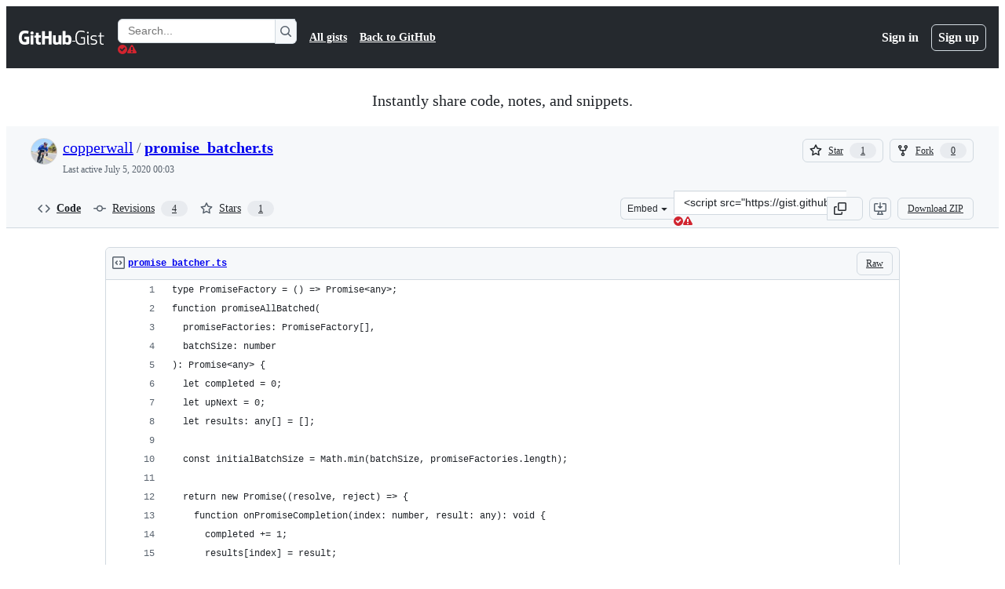

--- FILE ---
content_type: text/css
request_url: https://github.githubassets.com/assets/dark-d3098415e72c.css
body_size: 10247
content:
[data-color-mode="dark"][data-dark-theme="dark"],
[data-color-mode="dark"][data-dark-theme="dark"] ::backdrop,
[data-color-mode="auto"][data-light-theme="dark"],
[data-color-mode="auto"][data-light-theme="dark"] ::backdrop {
  --button-danger-fgColor-rest: #fa5e55;
  --button-primary-bgColor-active: #2e9a40;
  --button-primary-bgColor-disabled: #105823;
  --button-primary-bgColor-hover: #29903b;
  --button-primary-borderColor-disabled: #105823;
  --color-ansi-cyan: #39c5cf;
  --color-ansi-cyan-bright: #56d4dd;
  --control-checked-bgColor-active: #3685f3;
  --control-checked-bgColor-hover: #2a7aef;
  --fgColor-accent: #4493f8;
  --reactionButton-selected-bgColor-hover: #3a8cfd5c;
  --avatar-shadow: 0px 0px 0px 2px #0d1117;
  --avatarStack-fade-bgColor-default: #3d444d;
  --avatarStack-fade-bgColor-muted: #2a313c;
  --bgColor-accent-emphasis: #1f6feb;
  --bgColor-accent-muted: #388bfd1a;
  --bgColor-attention-emphasis: #9e6a03;
  --bgColor-attention-muted: #bb800926;
  --bgColor-danger-emphasis: #da3633;
  --bgColor-danger-muted: #f851491a;
  --bgColor-default: #0d1117;
  --bgColor-disabled: #212830;
  --bgColor-done-emphasis: #8957e5;
  --bgColor-done-muted: #ab7df826;
  --bgColor-emphasis: #3d444d;
  --bgColor-muted: #151b23;
  --bgColor-neutral-emphasis: #656c76;
  --bgColor-neutral-muted: #656c7633;
  --bgColor-severe-emphasis: #bd561d;
  --bgColor-severe-muted: #db6d281a;
  --bgColor-sponsors-emphasis: #bf4b8a;
  --bgColor-sponsors-muted: #db61a21a;
  --bgColor-success-emphasis: #238636;
  --bgColor-success-muted: #2ea04326;
  --bgColor-transparent: #00000000;
  --borderColor-accent-emphasis: #1f6feb;
  --borderColor-accent-muted: #388bfd66;
  --borderColor-attention-emphasis: #9e6a03;
  --borderColor-attention-muted: #bb800966;
  --borderColor-danger-emphasis: #da3633;
  --borderColor-danger-muted: #f8514966;
  --borderColor-default: #3d444d;
  --borderColor-disabled: #656c761a;
  --borderColor-done-emphasis: #8957e5;
  --borderColor-done-muted: #ab7df866;
  --borderColor-emphasis: #656c76;
  --borderColor-severe-emphasis: #bd561d;
  --borderColor-severe-muted: #db6d2866;
  --borderColor-sponsors-emphasis: #bf4b8a;
  --borderColor-sponsors-muted: #db61a266;
  --borderColor-success-emphasis: #238636;
  --borderColor-success-muted: #2ea04366;
  --borderColor-transparent: #00000000;
  --button-danger-bgColor-hover: #b62324;
  --button-danger-iconColor-rest: var(--button-danger-fgColor-rest);
  --button-danger-shadow-selected: 0px 0px 0px 0px #000000;
  --button-default-shadow-resting: 0px 0px 0px 0px #000000;
  --button-inactive-bgColor: #262c36;
  --button-inactive-fgColor: #9198a1;
  --button-invisible-bgColor-disabled: #00000000;
  --button-invisible-borderColor-disabled: #00000000;
  --button-outline-bgColor-active: #0d419d;
  --button-outline-bgColor-rest: #f0f6fc;
  --button-outline-fgColor-disabled: #4493f880;
  --button-outline-fgColor-hover: #58a6ff;
  --button-outline-fgColor-rest: #388bfd;
  --button-outline-shadow-selected: 0px 0px 0px 0px #000000;
  --button-primary-shadow-selected: 0px 0px 0px 0px #000000;
  --button-star-iconColor: #e3b341;
  --buttonCounter-danger-bgColor-rest: #49020233;
  --buttonCounter-default-bgColor-rest: #2f3742;
  --buttonCounter-outline-bgColor-hover: #051d4d33;
  --buttonCounter-outline-bgColor-rest: #051d4d33;
  --buttonCounter-outline-fgColor-disabled: #4493f880;
  --buttonCounter-outline-fgColor-hover: #58a6ff;
  --buttonCounter-outline-fgColor-rest: #388bfd;
  --buttonCounter-primary-bgColor-rest: #04260f33;
  --buttonKeybindingHint-danger-bgColor-active: #01040966;
  --buttonKeybindingHint-danger-bgColor-hover: #01040933;
  --buttonKeybindingHint-danger-borderColor-hover: #0104091a;
  --buttonKeybindingHint-default-bgColor-rest: #2a313c;
  --buttonKeybindingHint-inactive-bgColor: #2a313c;
  --buttonKeybindingHint-invisible-borderColor-rest: #00000000;
  --codeMirror-syntax-fgColor-comment: #656c76;
  --codeMirror-syntax-fgColor-constant: #79c0ff;
  --codeMirror-syntax-fgColor-entity: #d2a8ff;
  --codeMirror-syntax-fgColor-keyword: #ff7b72;
  --codeMirror-syntax-fgColor-storage: #ff7b72;
  --codeMirror-syntax-fgColor-string: #a5d6ff;
  --codeMirror-syntax-fgColor-support: #79c0ff;
  --codeMirror-syntax-fgColor-variable: #ffa657;
  --color-ansi-black: #2f3742;
  --color-ansi-black-bright: #656c76;
  --color-ansi-blue: #58a6ff;
  --color-ansi-blue-bright: #79c0ff;
  --color-ansi-gray: #656c76;
  --color-ansi-green: #3fb950;
  --color-ansi-green-bright: #56d364;
  --color-ansi-magenta: #be8fff;
  --color-ansi-magenta-bright: #d2a8ff;
  --color-ansi-red: #ff7b72;
  --color-ansi-red-bright: #ffa198;
  --color-ansi-white: #f0f6fc;
  --color-ansi-yellow: #d29922;
  --color-ansi-yellow-bright: #e3b341;
  --color-prettylights-syntax-brackethighlighter-angle: #9198a1;
  --color-prettylights-syntax-brackethighlighter-unmatched: #f85149;
  --color-prettylights-syntax-carriage-return-bg: #b62324;
  --color-prettylights-syntax-carriage-return-text: #f0f6fc;
  --color-prettylights-syntax-comment: #9198a1;
  --color-prettylights-syntax-constant: #79c0ff;
  --color-prettylights-syntax-constant-other-reference-link: #a5d6ff;
  --color-prettylights-syntax-entity: #d2a8ff;
  --color-prettylights-syntax-entity-tag: #7ee787;
  --color-prettylights-syntax-keyword: #ff7b72;
  --color-prettylights-syntax-markup-bold: #f0f6fc;
  --color-prettylights-syntax-markup-changed-bg: #5a1e02;
  --color-prettylights-syntax-markup-changed-text: #ffdfb6;
  --color-prettylights-syntax-markup-deleted-bg: #67060c;
  --color-prettylights-syntax-markup-deleted-text: #ffdcd7;
  --color-prettylights-syntax-markup-heading: #1f6feb;
  --color-prettylights-syntax-markup-ignored-bg: #1158c7;
  --color-prettylights-syntax-markup-ignored-text: #f0f6fc;
  --color-prettylights-syntax-markup-inserted-bg: #033a16;
  --color-prettylights-syntax-markup-inserted-text: #aff5b4;
  --color-prettylights-syntax-markup-italic: #f0f6fc;
  --color-prettylights-syntax-markup-list: #f2cc60;
  --color-prettylights-syntax-meta-diff-range: #d2a8ff;
  --color-prettylights-syntax-storage-modifier-import: #f0f6fc;
  --color-prettylights-syntax-string: #a5d6ff;
  --color-prettylights-syntax-string-regexp: #7ee787;
  --color-prettylights-syntax-sublimelinter-gutter-mark: #3d444d;
  --color-prettylights-syntax-variable: #ffa657;
  --contribution-default-bgColor-0: #151b23;
  --contribution-default-bgColor-1: #033a16;
  --contribution-default-bgColor-2: #196c2e;
  --contribution-default-bgColor-3: #2ea043;
  --contribution-default-bgColor-4: #56d364;
  --contribution-default-borderColor-0: #0104090d;
  --contribution-halloween-bgColor-1: #fac68f;
  --contribution-halloween-bgColor-2: #c46212;
  --contribution-halloween-bgColor-3: #984b10;
  --contribution-halloween-bgColor-4: #e3d04f;
  --contribution-winter-bgColor-1: #0c2d6b;
  --contribution-winter-bgColor-2: #1158c7;
  --contribution-winter-bgColor-3: #58a6ff;
  --contribution-winter-bgColor-4: #cae8ff;
  --control-bgColor-active: #2a313c;
  --control-bgColor-hover: #262c36;
  --control-bgColor-rest: #212830;
  --control-borderColor-selected: #f0f6fc;
  --control-checked-borderColor-active: var(--control-checked-bgColor-active);
  --control-checked-borderColor-hover: var(--control-checked-bgColor-hover);
  --control-danger-fgColor-hover: #ff7b72;
  --control-transparent-bgColor-active: #656c7640;
  --control-transparent-bgColor-hover: #656c7633;
  --control-transparent-bgColor-rest: #00000000;
  --control-transparent-bgColor-selected: #656c7633;
  --control-transparent-borderColor-active: #00000000;
  --control-transparent-borderColor-hover: #00000000;
  --control-transparent-borderColor-rest: #00000000;
  --controlTrack-bgColor-active: #2f3742;
  --controlTrack-bgColor-hover: #2a313c;
  --controlTrack-bgColor-rest: #262c36;
  --counter-borderColor: #00000000;
  --data-auburn-color-emphasis: #a86f6b;
  --data-auburn-color-muted: #271817;
  --data-blue-color-emphasis: #0576ff;
  --data-blue-color-muted: #001a47;
  --data-brown-color-emphasis: #94774c;
  --data-brown-color-muted: #241c14;
  --data-coral-color-emphasis: #e1430e;
  --data-coral-color-muted: #351008;
  --data-gray-color-emphasis: #576270;
  --data-gray-color-muted: #1c1c1c;
  --data-green-color-emphasis: #2f6f37;
  --data-green-color-muted: #122117;
  --data-lemon-color-emphasis: #977b0c;
  --data-lemon-color-muted: #291d00;
  --data-lime-color-emphasis: #5f892f;
  --data-lime-color-muted: #141f0f;
  --data-olive-color-emphasis: #7a8321;
  --data-olive-color-muted: #171e0b;
  --data-orange-color-emphasis: #984b10;
  --data-orange-color-muted: #311708;
  --data-pine-color-emphasis: #18915e;
  --data-pine-color-muted: #082119;
  --data-pink-color-emphasis: #d34591;
  --data-pink-color-muted: #2d1524;
  --data-plum-color-emphasis: #b643ef;
  --data-plum-color-muted: #2a0e3f;
  --data-purple-color-emphasis: #975bf1;
  --data-purple-color-muted: #211047;
  --data-red-color-emphasis: #eb3342;
  --data-red-color-muted: #3c0614;
  --data-teal-color-emphasis: #106c70;
  --data-teal-color-muted: #041f25;
  --data-yellow-color-emphasis: #895906;
  --data-yellow-color-muted: #2e1a00;
  --diffBlob-additionNum-bgColor: #3fb9504d;
  --diffBlob-additionWord-bgColor: #2ea04366;
  --diffBlob-deletionNum-bgColor: #f851494d;
  --diffBlob-deletionWord-bgColor: #f8514966;
  --diffBlob-hunkNum-bgColor-rest: #0c2d6b;
  --display-auburn-bgColor-emphasis: #87534f;
  --display-auburn-bgColor-muted: #271817;
  --display-auburn-borderColor-emphasis: #a86f6b;
  --display-auburn-borderColor-muted: #3a2422;
  --display-auburn-fgColor: #bf9592;
  --display-auburn-scale-0: #271817;
  --display-auburn-scale-1: #3a2422;
  --display-auburn-scale-2: #543331;
  --display-auburn-scale-3: #6d4340;
  --display-auburn-scale-4: #87534f;
  --display-auburn-scale-5: #a86f6b;
  --display-auburn-scale-6: #bf9592;
  --display-auburn-scale-7: #c6a19f;
  --display-auburn-scale-8: #d4b7b5;
  --display-auburn-scale-9: #dfcac8;
  --display-blue-bgColor-emphasis: #005bd1;
  --display-blue-bgColor-muted: #001a47;
  --display-blue-borderColor-emphasis: #0576ff;
  --display-blue-borderColor-muted: #002766;
  --display-blue-fgColor: #4da0ff;
  --display-blue-scale-0: #001a47;
  --display-blue-scale-1: #002766;
  --display-blue-scale-2: #00378a;
  --display-blue-scale-3: #0046a8;
  --display-blue-scale-4: #005bd1;
  --display-blue-scale-5: #0576ff;
  --display-blue-scale-6: #4da0ff;
  --display-blue-scale-7: #61adff;
  --display-blue-scale-8: #85c2ff;
  --display-blue-scale-9: #a3d3ff;
  --display-brown-bgColor-emphasis: #755e3e;
  --display-brown-bgColor-muted: #241c14;
  --display-brown-borderColor-emphasis: #94774c;
  --display-brown-borderColor-muted: #342a1d;
  --display-brown-fgColor: #b69a6d;
  --display-brown-scale-0: #241c14;
  --display-brown-scale-1: #342a1d;
  --display-brown-scale-2: #483a28;
  --display-brown-scale-3: #5d4a32;
  --display-brown-scale-4: #755e3e;
  --display-brown-scale-5: #94774c;
  --display-brown-scale-6: #b69a6d;
  --display-brown-scale-7: #bfa77d;
  --display-brown-scale-8: #cdbb98;
  --display-brown-scale-9: #dbceb3;
  --display-coral-bgColor-emphasis: #c31328;
  --display-coral-bgColor-muted: #3c0614;
  --display-coral-borderColor-emphasis: #eb3342;
  --display-coral-borderColor-muted: #58091a;
  --display-coral-fgColor: #f27d83;
  --display-coral-scale-0: #351008;
  --display-coral-scale-1: #51180b;
  --display-coral-scale-2: #72220d;
  --display-coral-scale-3: #902a0e;
  --display-coral-scale-4: #b3350f;
  --display-coral-scale-5: #e1430e;
  --display-coral-scale-6: #f7794b;
  --display-coral-scale-7: #fa8c61;
  --display-coral-scale-8: #fdaa86;
  --display-coral-scale-9: #ffc0a3;
  --display-cyan-bgColor-emphasis: #036a8c;
  --display-cyan-bgColor-muted: #001f29;
  --display-cyan-borderColor-emphasis: #0587b3;
  --display-cyan-borderColor-muted: #002e3d;
  --display-cyan-fgColor: #07ace4;
  --display-cyan-scale-0: #001f29;
  --display-cyan-scale-1: #002e3d;
  --display-cyan-scale-2: #014156;
  --display-cyan-scale-3: #02536f;
  --display-cyan-scale-4: #036a8c;
  --display-cyan-scale-5: #0587b3;
  --display-cyan-scale-6: #07ace4;
  --display-cyan-scale-7: #09b7f1;
  --display-cyan-scale-8: #45cbf7;
  --display-cyan-scale-9: #80dbf9;
  --display-gray-bgColor-emphasis: #576270;
  --display-gray-bgColor-muted: #1c1c1c;
  --display-gray-borderColor-emphasis: #6e7f96;
  --display-gray-borderColor-muted: #2a2b2d;
  --display-gray-fgColor: #92a1b5;
  --display-gray-scale-0: #1c1c1c;
  --display-gray-scale-1: #2a2b2d;
  --display-gray-scale-2: #393d41;
  --display-gray-scale-3: #474e57;
  --display-gray-scale-4: #576270;
  --display-gray-scale-5: #6e7f96;
  --display-gray-scale-6: #92a1b5;
  --display-gray-scale-7: #9babbf;
  --display-gray-scale-8: #b3c0d1;
  --display-gray-scale-9: #c4cfde;
  --display-green-bgColor-emphasis: #2f6f37;
  --display-green-bgColor-muted: #122117;
  --display-green-borderColor-emphasis: #388f3f;
  --display-green-borderColor-muted: #182f1f;
  --display-green-fgColor: #41b445;
  --display-green-scale-0: #122117;
  --display-green-scale-1: #182f1f;
  --display-green-scale-2: #214529;
  --display-green-scale-3: #285830;
  --display-green-scale-4: #2f6f37;
  --display-green-scale-5: #388f3f;
  --display-green-scale-6: #41b445;
  --display-green-scale-7: #46c144;
  --display-green-scale-8: #75d36f;
  --display-green-scale-9: #99e090;
  --display-indigo-bgColor-emphasis: #514ed4;
  --display-indigo-bgColor-muted: #1b183f;
  --display-indigo-borderColor-emphasis: #7070e1;
  --display-indigo-borderColor-muted: #25215f;
  --display-indigo-fgColor: #9899ec;
  --display-indigo-scale-0: #1b183f;
  --display-indigo-scale-1: #25215f;
  --display-indigo-scale-2: #312c90;
  --display-indigo-scale-3: #3935c0;
  --display-indigo-scale-4: #514ed4;
  --display-indigo-scale-5: #7070e1;
  --display-indigo-scale-6: #9899ec;
  --display-indigo-scale-7: #a2a5f1;
  --display-indigo-scale-8: #b7baf6;
  --display-indigo-scale-9: #c8cbf9;
  --display-lemon-bgColor-emphasis: #786008;
  --display-lemon-bgColor-muted: #291d00;
  --display-lemon-borderColor-emphasis: #977b0c;
  --display-lemon-borderColor-muted: #372901;
  --display-lemon-fgColor: #ba9b12;
  --display-lemon-scale-0: #291d00;
  --display-lemon-scale-1: #372901;
  --display-lemon-scale-2: #4f3c02;
  --display-lemon-scale-3: #614c05;
  --display-lemon-scale-4: #786008;
  --display-lemon-scale-5: #977b0c;
  --display-lemon-scale-6: #ba9b12;
  --display-lemon-scale-7: #c4a717;
  --display-lemon-scale-8: #d7bc1d;
  --display-lemon-scale-9: #e3d04f;
  --display-lime-bgColor-emphasis: #496c28;
  --display-lime-bgColor-muted: #141f0f;
  --display-lime-borderColor-emphasis: #5f892f;
  --display-lime-borderColor-muted: #1f3116;
  --display-lime-fgColor: #7dae37;
  --display-lime-scale-0: #141f0f;
  --display-lime-scale-1: #1f3116;
  --display-lime-scale-2: #2c441d;
  --display-lime-scale-3: #375421;
  --display-lime-scale-4: #496c28;
  --display-lime-scale-5: #5f892f;
  --display-lime-scale-6: #7dae37;
  --display-lime-scale-7: #89ba36;
  --display-lime-scale-8: #9fcc3e;
  --display-lime-scale-9: #bcda67;
  --display-olive-bgColor-emphasis: #5e681d;
  --display-olive-bgColor-muted: #171e0b;
  --display-olive-borderColor-emphasis: #7a8321;
  --display-olive-borderColor-muted: #252d10;
  --display-olive-fgColor: #a2a626;
  --display-olive-scale-0: #171e0b;
  --display-olive-scale-1: #252d10;
  --display-olive-scale-2: #374115;
  --display-olive-scale-3: #485219;
  --display-olive-scale-4: #5e681d;
  --display-olive-scale-5: #7a8321;
  --display-olive-scale-6: #a2a626;
  --display-olive-scale-7: #b2af24;
  --display-olive-scale-8: #cbc025;
  --display-olive-scale-9: #e2d04b;
  --display-orange-bgColor-emphasis: #984b10;
  --display-orange-bgColor-muted: #311708;
  --display-orange-borderColor-emphasis: #c46212;
  --display-orange-borderColor-muted: #43200a;
  --display-orange-fgColor: #ed8326;
  --display-orange-scale-0: #311708;
  --display-orange-scale-1: #43200a;
  --display-orange-scale-2: #632f0d;
  --display-orange-scale-3: #7b3c0e;
  --display-orange-scale-4: #984b10;
  --display-orange-scale-5: #c46212;
  --display-orange-scale-6: #ed8326;
  --display-orange-scale-7: #f1933b;
  --display-orange-scale-8: #f6b06a;
  --display-orange-scale-9: #fac68f;
  --display-pine-bgColor-emphasis: #14714c;
  --display-pine-bgColor-muted: #082119;
  --display-pine-borderColor-emphasis: #18915e;
  --display-pine-borderColor-muted: #0b3224;
  --display-pine-fgColor: #1bb673;
  --display-pine-scale-0: #082119;
  --display-pine-scale-1: #0b3224;
  --display-pine-scale-2: #0e4430;
  --display-pine-scale-3: #115a3e;
  --display-pine-scale-4: #14714c;
  --display-pine-scale-5: #18915e;
  --display-pine-scale-6: #1bb673;
  --display-pine-scale-7: #1ac176;
  --display-pine-scale-8: #1bda81;
  --display-pine-scale-9: #3eea97;
  --display-pink-bgColor-emphasis: #ac2f74;
  --display-pink-bgColor-muted: #2d1524;
  --display-pink-borderColor-emphasis: #d34591;
  --display-pink-borderColor-muted: #451c35;
  --display-pink-fgColor: #e57bb2;
  --display-pink-scale-0: #2d1524;
  --display-pink-scale-1: #451c35;
  --display-pink-scale-2: #65244a;
  --display-pink-scale-3: #842a5d;
  --display-pink-scale-4: #ac2f74;
  --display-pink-scale-5: #d34591;
  --display-pink-scale-6: #e57bb2;
  --display-pink-scale-7: #ec8dbd;
  --display-pink-scale-8: #f4a9cd;
  --display-pink-scale-9: #f9bed9;
  --display-plum-bgColor-emphasis: #9518d8;
  --display-plum-bgColor-muted: #2a0e3f;
  --display-plum-borderColor-emphasis: #b643ef;
  --display-plum-borderColor-muted: #40125e;
  --display-plum-fgColor: #d07ef7;
  --display-plum-scale-0: #2a0e3f;
  --display-plum-scale-1: #40125e;
  --display-plum-scale-2: #5c1688;
  --display-plum-scale-3: #7517ab;
  --display-plum-scale-4: #9518d8;
  --display-plum-scale-5: #b643ef;
  --display-plum-scale-6: #d07ef7;
  --display-plum-scale-7: #d889fa;
  --display-plum-scale-8: #e4a5fd;
  --display-plum-scale-9: #edbdff;
  --display-purple-bgColor-emphasis: #7730e8;
  --display-purple-bgColor-muted: #211047;
  --display-purple-borderColor-emphasis: #975bf1;
  --display-purple-borderColor-muted: #31146b;
  --display-purple-fgColor: #b687f7;
  --display-purple-scale-0: #211047;
  --display-purple-scale-1: #31146b;
  --display-purple-scale-2: #481a9e;
  --display-purple-scale-3: #5b1cca;
  --display-purple-scale-4: #7730e8;
  --display-purple-scale-5: #975bf1;
  --display-purple-scale-6: #b687f7;
  --display-purple-scale-7: #c398fb;
  --display-purple-scale-8: #d2affd;
  --display-purple-scale-9: #e1c7ff;
  --display-red-bgColor-emphasis: #c31328;
  --display-red-bgColor-muted: #3c0614;
  --display-red-borderColor-emphasis: #eb3342;
  --display-red-borderColor-muted: #58091a;
  --display-red-fgColor: #f27d83;
  --display-red-scale-0: #3c0614;
  --display-red-scale-1: #58091a;
  --display-red-scale-2: #790c20;
  --display-red-scale-3: #990f24;
  --display-red-scale-4: #c31328;
  --display-red-scale-5: #eb3342;
  --display-red-scale-6: #f27d83;
  --display-red-scale-7: #f48b8d;
  --display-red-scale-8: #f7adab;
  --display-red-scale-9: #f9c1be;
  --display-teal-bgColor-emphasis: #106c70;
  --display-teal-bgColor-muted: #041f25;
  --display-teal-borderColor-emphasis: #158a8a;
  --display-teal-borderColor-muted: #073036;
  --display-teal-fgColor: #1cb0ab;
  --display-teal-scale-0: #041f25;
  --display-teal-scale-1: #073036;
  --display-teal-scale-2: #0a464d;
  --display-teal-scale-3: #0c555a;
  --display-teal-scale-4: #106c70;
  --display-teal-scale-5: #158a8a;
  --display-teal-scale-6: #1cb0ab;
  --display-teal-scale-7: #1fbdb2;
  --display-teal-scale-8: #24d6c4;
  --display-teal-scale-9: #5fe3d1;
  --display-yellow-bgColor-emphasis: #895906;
  --display-yellow-bgColor-muted: #2e1a00;
  --display-yellow-borderColor-emphasis: #aa7109;
  --display-yellow-borderColor-muted: #3d2401;
  --display-yellow-fgColor: #d3910d;
  --display-yellow-scale-0: #2e1a00;
  --display-yellow-scale-1: #3d2401;
  --display-yellow-scale-2: #5a3702;
  --display-yellow-scale-3: #6d4403;
  --display-yellow-scale-4: #895906;
  --display-yellow-scale-5: #aa7109;
  --display-yellow-scale-6: #d3910d;
  --display-yellow-scale-7: #df9e11;
  --display-yellow-scale-8: #edb431;
  --display-yellow-scale-9: #f0ca6a;
  --fgColor-attention: #d29922;
  --fgColor-danger: #f85149;
  --fgColor-default: #f0f6fc;
  --fgColor-disabled: #656c76;
  --fgColor-done: #ab7df8;
  --fgColor-link: var(--fgColor-accent);
  --fgColor-muted: #9198a1;
  --fgColor-neutral: #9198a1;
  --fgColor-severe: #db6d28;
  --fgColor-sponsors: #db61a2;
  --fgColor-success: #3fb950;
  --header-bgColor: #151b23f2;
  --header-borderColor-divider: #656c76;
  --header-fgColor-logo: #f0f6fc;
  --headerSearch-bgColor: #0d1117;
  --headerSearch-borderColor: #2a313c;
  --highlight-neutral-bgColor: #d2992266;
  --label-auburn-bgColor-active: #543331;
  --label-auburn-bgColor-hover: #3a2422;
  --label-auburn-bgColor-rest: #271817;
  --label-auburn-borderColor: #00000000;
  --label-auburn-fgColor-active: #d4b7b5;
  --label-auburn-fgColor-hover: #c6a19f;
  --label-auburn-fgColor-rest: #bf9592;
  --label-blue-bgColor-active: #00378a;
  --label-blue-bgColor-hover: #002766;
  --label-blue-bgColor-rest: #001a47;
  --label-blue-borderColor: #00000000;
  --label-blue-fgColor-active: #85c2ff;
  --label-blue-fgColor-hover: #61adff;
  --label-blue-fgColor-rest: #4da0ff;
  --label-brown-bgColor-active: #483a28;
  --label-brown-bgColor-hover: #342a1d;
  --label-brown-bgColor-rest: #241c14;
  --label-brown-borderColor: #00000000;
  --label-brown-fgColor-active: #cdbb98;
  --label-brown-fgColor-hover: #bfa77d;
  --label-brown-fgColor-rest: #b69a6d;
  --label-coral-bgColor-active: #72220d;
  --label-coral-bgColor-hover: #51180b;
  --label-coral-bgColor-rest: #351008;
  --label-coral-borderColor: #00000000;
  --label-coral-fgColor-active: #fdaa86;
  --label-coral-fgColor-hover: #fa8c61;
  --label-coral-fgColor-rest: #f7794b;
  --label-cyan-bgColor-active: #014156;
  --label-cyan-bgColor-hover: #002e3d;
  --label-cyan-bgColor-rest: #001f29;
  --label-cyan-borderColor: #00000000;
  --label-cyan-fgColor-active: #45cbf7;
  --label-cyan-fgColor-hover: #09b7f1;
  --label-cyan-fgColor-rest: #07ace4;
  --label-gray-bgColor-active: #393d41;
  --label-gray-bgColor-hover: #2a2b2d;
  --label-gray-bgColor-rest: #1c1c1c;
  --label-gray-borderColor: #00000000;
  --label-gray-fgColor-active: #b3c0d1;
  --label-gray-fgColor-hover: #9babbf;
  --label-gray-fgColor-rest: #92a1b5;
  --label-green-bgColor-active: #214529;
  --label-green-bgColor-hover: #182f1f;
  --label-green-bgColor-rest: #122117;
  --label-green-borderColor: #00000000;
  --label-green-fgColor-active: #75d36f;
  --label-green-fgColor-hover: #46c144;
  --label-green-fgColor-rest: #41b445;
  --label-indigo-bgColor-active: #312c90;
  --label-indigo-bgColor-hover: #25215f;
  --label-indigo-bgColor-rest: #1b183f;
  --label-indigo-borderColor: #00000000;
  --label-indigo-fgColor-active: #b7baf6;
  --label-indigo-fgColor-hover: #a2a5f1;
  --label-indigo-fgColor-rest: #9899ec;
  --label-lemon-bgColor-active: #4f3c02;
  --label-lemon-bgColor-hover: #372901;
  --label-lemon-bgColor-rest: #291d00;
  --label-lemon-borderColor: #00000000;
  --label-lemon-fgColor-active: #d7bc1d;
  --label-lemon-fgColor-hover: #c4a717;
  --label-lemon-fgColor-rest: #ba9b12;
  --label-lime-bgColor-active: #2c441d;
  --label-lime-bgColor-hover: #1f3116;
  --label-lime-bgColor-rest: #141f0f;
  --label-lime-borderColor: #00000000;
  --label-lime-fgColor-active: #9fcc3e;
  --label-lime-fgColor-hover: #89ba36;
  --label-lime-fgColor-rest: #7dae37;
  --label-olive-bgColor-active: #374115;
  --label-olive-bgColor-hover: #252d10;
  --label-olive-bgColor-rest: #171e0b;
  --label-olive-borderColor: #00000000;
  --label-olive-fgColor-active: #cbc025;
  --label-olive-fgColor-hover: #b2af24;
  --label-olive-fgColor-rest: #a2a626;
  --label-orange-bgColor-active: #632f0d;
  --label-orange-bgColor-hover: #43200a;
  --label-orange-bgColor-rest: #311708;
  --label-orange-borderColor: #00000000;
  --label-orange-fgColor-active: #f6b06a;
  --label-orange-fgColor-hover: #f1933b;
  --label-orange-fgColor-rest: #ed8326;
  --label-pine-bgColor-active: #0e4430;
  --label-pine-bgColor-hover: #0b3224;
  --label-pine-bgColor-rest: #082119;
  --label-pine-borderColor: #00000000;
  --label-pine-fgColor-active: #1bda81;
  --label-pine-fgColor-hover: #1ac176;
  --label-pine-fgColor-rest: #1bb673;
  --label-pink-bgColor-active: #65244a;
  --label-pink-bgColor-hover: #451c35;
  --label-pink-bgColor-rest: #2d1524;
  --label-pink-borderColor: #00000000;
  --label-pink-fgColor-active: #f4a9cd;
  --label-pink-fgColor-hover: #ec8dbd;
  --label-pink-fgColor-rest: #e57bb2;
  --label-plum-bgColor-active: #5c1688;
  --label-plum-bgColor-hover: #40125e;
  --label-plum-bgColor-rest: #2a0e3f;
  --label-plum-borderColor: #00000000;
  --label-plum-fgColor-active: #e4a5fd;
  --label-plum-fgColor-hover: #d889fa;
  --label-plum-fgColor-rest: #d07ef7;
  --label-purple-bgColor-active: #481a9e;
  --label-purple-bgColor-hover: #31146b;
  --label-purple-bgColor-rest: #211047;
  --label-purple-borderColor: #00000000;
  --label-purple-fgColor-active: #d2affd;
  --label-purple-fgColor-hover: #c398fb;
  --label-purple-fgColor-rest: #b687f7;
  --label-red-bgColor-active: #790c20;
  --label-red-bgColor-hover: #58091a;
  --label-red-bgColor-rest: #3c0614;
  --label-red-borderColor: #00000000;
  --label-red-fgColor-active: #f7adab;
  --label-red-fgColor-hover: #f48b8d;
  --label-red-fgColor-rest: #f27d83;
  --label-teal-bgColor-active: #0a464d;
  --label-teal-bgColor-hover: #073036;
  --label-teal-bgColor-rest: #041f25;
  --label-teal-borderColor: #00000000;
  --label-teal-fgColor-active: #24d6c4;
  --label-teal-fgColor-hover: #1fbdb2;
  --label-teal-fgColor-rest: #1cb0ab;
  --label-yellow-bgColor-active: #5a3702;
  --label-yellow-bgColor-hover: #3d2401;
  --label-yellow-bgColor-rest: #2e1a00;
  --label-yellow-borderColor: #00000000;
  --label-yellow-fgColor-active: #edb431;
  --label-yellow-fgColor-hover: #df9e11;
  --label-yellow-fgColor-rest: #d3910d;
  --menu-bgColor-active: #151b23;
  --overlay-backdrop-bgColor: #21283066;
  --progressBar-track-borderColor: #00000000;
  --reactionButton-selected-bgColor-rest: #388bfd33;
  --reactionButton-selected-fgColor-hover: #79c0ff;
  --selectMenu-bgColor-active: #0c2d6b;
  --sideNav-bgColor-selected: #212830;
  --skeletonLoader-bgColor: #656c7633;
  --timelineBadge-bgColor: #212830;
  --topicTag-borderColor: #00000000;
  --underlineNav-borderColor-active: #f78166;
  --avatar-bgColor: #ffffff1a;
  --bgColor-black: #010409;
  --bgColor-closed-emphasis: var(--bgColor-danger-emphasis);
  --bgColor-closed-muted: var(--bgColor-danger-muted);
  --bgColor-draft-emphasis: var(--bgColor-neutral-emphasis);
  --bgColor-draft-muted: var(--bgColor-neutral-muted);
  --bgColor-inset: #010409;
  --bgColor-inverse: #ffffff;
  --bgColor-open-emphasis: var(--bgColor-success-emphasis);
  --bgColor-open-muted: var(--bgColor-success-muted);
  --bgColor-upsell-emphasis: var(--bgColor-done-emphasis);
  --bgColor-upsell-muted: var(--bgColor-done-muted);
  --bgColor-white: #ffffff;
  --border-accent-emphasis: 0.0625rem solid #1f6feb;
  --border-accent-muted: 0.0625rem solid #388bfd66;
  --border-attention-emphasis: 0.0625rem solid #9e6a03;
  --border-attention-muted: 0.0625rem solid #bb800966;
  --border-danger-emphasis: 0.0625rem solid #da3633;
  --border-danger-muted: 0.0625rem solid #f8514966;
  --border-default: 0.0625rem solid #3d444d;
  --border-disabled: 0.0625rem solid #656c761a;
  --border-done-emphasis: 0.0625rem solid #8957e5;
  --border-done-muted: 0.0625rem solid #ab7df866;
  --border-emphasis: 0.0625rem solid #656c76;
  --border-severe-emphasis: 0.0625rem solid #bd561d;
  --border-severe-muted: 0.0625rem solid #db6d2866;
  --border-sponsors-emphasis: 0.0625rem solid #bf4b8a;
  --border-sponsors-muted: 0.0625rem solid #db61a266;
  --border-success-emphasis: 0.0625rem solid #238636;
  --border-success-muted: 0.0625rem solid #2ea04366;
  --border-transparent: 0.0625rem solid #00000000;
  --borderColor-closed-emphasis: var(--borderColor-danger-emphasis);
  --borderColor-closed-muted: var(--borderColor-danger-muted);
  --borderColor-muted: #3d444db3;
  --borderColor-neutral-emphasis: var(--borderColor-emphasis);
  --borderColor-open-emphasis: var(--borderColor-success-emphasis);
  --borderColor-open-muted: var(--borderColor-success-muted);
  --borderColor-translucent: #ffffff26;
  --borderColor-upsell-emphasis: var(--borderColor-done-emphasis);
  --borderColor-upsell-muted: var(--borderColor-done-muted);
  --button-danger-bgColor-active: var(--bgColor-danger-emphasis);
  --button-danger-bgColor-rest: var(--control-bgColor-rest);
  --button-danger-fgColor-active: #ffffff;
  --button-danger-fgColor-disabled: #f8514980;
  --button-danger-fgColor-hover: #ffffff;
  --button-danger-iconColor-hover: #ffffff;
  --button-default-bgColor-active: var(--control-bgColor-active);
  --button-default-bgColor-hover: var(--control-bgColor-hover);
  --button-default-bgColor-rest: var(--control-bgColor-rest);
  --button-default-bgColor-selected: var(--control-bgColor-active);
  --button-invisible-bgColor-active: var(--control-transparent-bgColor-active);
  --button-invisible-bgColor-hover: var(--control-transparent-bgColor-hover);
  --button-invisible-bgColor-rest: var(--control-transparent-bgColor-rest);
  --button-invisible-borderColor-hover: var(--control-transparent-borderColor-hover);
  --button-invisible-borderColor-rest: var(--control-transparent-borderColor-rest);
  --button-invisible-iconColor-hover: var(--fgColor-muted);
  --button-invisible-iconColor-rest: var(--fgColor-muted);
  --button-outline-bgColor-hover: var(--control-bgColor-hover);
  --button-outline-fgColor-active: #ffffff;
  --button-primary-bgColor-rest: var(--bgColor-success-emphasis);
  --button-primary-fgColor-disabled: #ffffff66;
  --buttonCounter-danger-bgColor-disabled: #da36330d;
  --buttonCounter-danger-bgColor-hover: #ffffff33;
  --buttonCounter-danger-fgColor-disabled: #f8514980;
  --buttonCounter-danger-fgColor-hover: #ffffff;
  --buttonCounter-danger-fgColor-rest: var(--fgColor-danger);
  --buttonCounter-invisible-bgColor-rest: var(--bgColor-neutral-muted);
  --buttonCounter-outline-bgColor-disabled: #1f6feb0d;
  --buttonKeybindingHint-danger-bgColor-rest: var(--buttonKeybindingHint-default-bgColor-rest);
  --buttonKeybindingHint-danger-borderColor-active: var(--buttonKeybindingHint-danger-borderColor-hover);
  --buttonKeybindingHint-default-bgColor-disabled: var(--buttonKeybindingHint-default-bgColor-rest);
  --buttonKeybindingHint-default-fgColor-rest: var(--fgColor-muted);
  --buttonKeybindingHint-inactive-fgColor: var(--button-inactive-fgColor);
  --buttonKeybindingHint-invisible-bgColor-active: var(--control-transparent-bgColor-active);
  --buttonKeybindingHint-invisible-bgColor-disabled: var(--button-invisible-bgColor-disabled);
  --buttonKeybindingHint-invisible-bgColor-hover: var(--control-transparent-bgColor-hover);
  --buttonKeybindingHint-invisible-bgColor-rest: var(--buttonKeybindingHint-default-bgColor-rest);
  --buttonKeybindingHint-invisible-fgColor-rest: var(--fgColor-muted);
  --buttonKeybindingHint-primary-bgColor-disabled: #04260f1a;
  --buttonKeybindingHint-primary-bgColor-rest: var(--buttonCounter-primary-bgColor-rest);
  --buttonKeybindingHint-primary-borderColor-rest: #04260f1a;
  --card-bgColor: var(--bgColor-muted);
  --codeMirror-activeline-bgColor: var(--bgColor-neutral-muted);
  --codeMirror-bgColor: var(--bgColor-default);
  --codeMirror-cursor-fgColor: var(--fgColor-default);
  --codeMirror-fgColor: var(--fgColor-default);
  --codeMirror-gutterMarker-fgColor-default: var(--bgColor-default);
  --codeMirror-gutterMarker-fgColor-muted: var(--fgColor-muted);
  --codeMirror-gutters-bgColor: var(--bgColor-default);
  --codeMirror-lineNumber-fgColor: var(--fgColor-muted);
  --codeMirror-lines-bgColor: var(--bgColor-default);
  --codeMirror-matchingBracket-fgColor: var(--fgColor-default);
  --codeMirror-selection-bgColor: var(--borderColor-accent-muted);
  --color-ansi-white-bright: #ffffff;
  --color-prettylights-syntax-invalid-illegal-bg: var(--bgColor-danger-muted);
  --color-prettylights-syntax-invalid-illegal-text: var(--fgColor-danger);
  --contribution-default-borderColor-1: var(--contribution-default-borderColor-0);
  --contribution-default-borderColor-2: var(--contribution-default-borderColor-0);
  --contribution-default-borderColor-3: var(--contribution-default-borderColor-0);
  --contribution-default-borderColor-4: var(--contribution-default-borderColor-0);
  --control-bgColor-disabled: var(--bgColor-disabled);
  --control-bgColor-selected: var(--control-bgColor-rest);
  --control-borderColor-danger: var(--borderColor-danger-emphasis);
  --control-borderColor-disabled: var(--borderColor-disabled);
  --control-borderColor-emphasis: var(--borderColor-emphasis);
  --control-borderColor-rest: var(--borderColor-default);
  --control-borderColor-success: var(--borderColor-success-emphasis);
  --control-borderColor-warning: var(--borderColor-attention-emphasis);
  --control-checked-bgColor-disabled: var(--fgColor-disabled);
  --control-checked-bgColor-rest: var(--bgColor-accent-emphasis);
  --control-checked-fgColor-disabled: #010409;
  --control-danger-bgColor-active: #f8514966;
  --control-danger-bgColor-hover: var(--bgColor-danger-muted);
  --control-danger-fgColor-rest: var(--fgColor-danger);
  --control-fgColor-disabled: var(--fgColor-disabled);
  --control-fgColor-placeholder: var(--fgColor-muted);
  --control-fgColor-rest: var(--fgColor-default);
  --control-iconColor-rest: var(--fgColor-muted);
  --control-transparent-bgColor-disabled: var(--bgColor-disabled);
  --controlKnob-bgColor-checked: #ffffff;
  --controlTrack-bgColor-disabled: var(--fgColor-disabled);
  --controlTrack-borderColor-disabled: var(--fgColor-disabled);
  --controlTrack-borderColor-rest: var(--borderColor-default);
  --controlTrack-fgColor-rest: var(--fgColor-muted);
  --counter-bgColor-emphasis: var(--bgColor-neutral-emphasis);
  --counter-bgColor-muted: var(--bgColor-neutral-muted);
  --diffBlob-additionLine-bgColor: var(--bgColor-success-muted);
  --diffBlob-additionLine-fgColor: var(--fgColor-default);
  --diffBlob-additionNum-fgColor: var(--fgColor-default);
  --diffBlob-additionWord-fgColor: var(--fgColor-default);
  --diffBlob-deletionLine-bgColor: var(--bgColor-danger-muted);
  --diffBlob-deletionLine-fgColor: var(--fgColor-default);
  --diffBlob-deletionNum-fgColor: var(--fgColor-default);
  --diffBlob-deletionWord-fgColor: var(--fgColor-default);
  --diffBlob-emptyLine-bgColor: var(--bgColor-muted);
  --diffBlob-emptyNum-bgColor: var(--bgColor-muted);
  --diffBlob-expander-iconColor: var(--fgColor-muted);
  --diffBlob-hunkLine-bgColor: var(--bgColor-accent-muted);
  --diffBlob-hunkLine-fgColor: var(--fgColor-muted);
  --diffBlob-hunkNum-bgColor-hover: var(--bgColor-accent-emphasis);
  --diffBlob-hunkNum-fgColor-rest: var(--fgColor-default);
  --fgColor-black: #010409;
  --fgColor-closed: var(--fgColor-danger);
  --fgColor-draft: var(--fgColor-neutral);
  --fgColor-onEmphasis: #ffffff;
  --fgColor-onInverse: #010409;
  --fgColor-open: var(--fgColor-success);
  --fgColor-upsell: var(--fgColor-done);
  --fgColor-white: #ffffff;
  --focus-outlineColor: var(--borderColor-accent-emphasis);
  --header-fgColor-default: #ffffffb3;
  --overlay-bgColor: #010409;
  --page-header-bgColor: var(--bgColor-default);
  --progressBar-bgColor-accent: var(--bgColor-accent-emphasis);
  --progressBar-bgColor-attention: var(--bgColor-attention-emphasis);
  --progressBar-bgColor-danger: var(--bgColor-danger-emphasis);
  --progressBar-bgColor-done: var(--bgColor-done-emphasis);
  --progressBar-bgColor-neutral: var(--bgColor-neutral-emphasis);
  --progressBar-bgColor-severe: var(--bgColor-severe-emphasis);
  --progressBar-bgColor-sponsors: var(--bgColor-sponsors-emphasis);
  --progressBar-bgColor-success: var(--bgColor-success-emphasis);
  --progressBar-track-bgColor: var(--borderColor-default);
  --reactionButton-selected-fgColor-rest: var(--fgColor-link);
  --selectMenu-borderColor: var(--borderColor-default);
  --selection-bgColor: #1f6febb3;
  --shadow-floating-legacy: 0px 6px 12px -3px #01040966, 0px 6px 18px 0px #01040966;
  --shadow-inset: inset 0px 1px 0px 0px #0104093d;
  --shadow-resting-medium: 0px 1px 1px 0px #01040966, 0px 3px 6px 0px #010409cc;
  --shadow-resting-small: 0px 1px 1px 0px #01040999, 0px 1px 3px 0px #01040999;
  --shadow-resting-xsmall: 0px 1px 1px 0px #010409cc;
  --tooltip-bgColor: var(--bgColor-emphasis);
  --treeViewItem-leadingVisual-iconColor-rest: var(--fgColor-muted);
  --underlineNav-iconColor-rest: var(--fgColor-muted);
  --avatar-borderColor: var(--borderColor-translucent);
  --border-closed-emphasis: var(--border-danger-emphasis);
  --border-closed-muted: var(--border-danger-muted);
  --border-muted: 0.0625rem solid #3d444db3;
  --border-neutral-emphasis: 0.0625rem solid #656c76;
  --border-open-emphasis: var(--border-success-emphasis);
  --border-open-muted: var(--border-success-muted);
  --border-upsell-emphasis: 0.0625rem solid #8957e5;
  --border-upsell-muted: 0.0625rem solid #ab7df866;
  --borderColor-draft-emphasis: var(--borderColor-neutral-emphasis);
  --borderColor-neutral-muted: var(--borderColor-muted);
  --button-danger-bgColor-disabled: var(--control-bgColor-disabled);
  --button-danger-borderColor-rest: var(--control-borderColor-rest);
  --button-default-bgColor-disabled: var(--control-bgColor-disabled);
  --button-default-borderColor-disabled: var(--control-borderColor-disabled);
  --button-default-borderColor-rest: var(--control-borderColor-rest);
  --button-default-fgColor-rest: var(--control-fgColor-rest);
  --button-invisible-fgColor-active: var(--control-fgColor-rest);
  --button-invisible-fgColor-disabled: var(--control-fgColor-disabled);
  --button-invisible-fgColor-hover: var(--control-fgColor-rest);
  --button-invisible-fgColor-rest: var(--control-fgColor-rest);
  --button-invisible-iconColor-disabled: var(--control-fgColor-disabled);
  --button-outline-bgColor-disabled: var(--control-bgColor-disabled);
  --button-primary-borderColor-rest: var(--borderColor-translucent);
  --button-primary-fgColor-rest: var(--fgColor-white);
  --button-primary-iconColor-rest: var(--fgColor-white);
  --buttonKeybindingHint-danger-bgColor-disabled: var(--buttonKeybindingHint-default-bgColor-disabled);
  --buttonKeybindingHint-danger-fgColor-active: var(--fgColor-onEmphasis);
  --buttonKeybindingHint-danger-fgColor-hover: var(--fgColor-onEmphasis);
  --buttonKeybindingHint-danger-fgColor-rest: var(--buttonKeybindingHint-default-fgColor-rest);
  --buttonKeybindingHint-default-borderColor-disabled: var(--control-borderColor-disabled);
  --buttonKeybindingHint-default-borderColor-rest: var(--borderColor-muted);
  --buttonKeybindingHint-default-fgColor-disabled: var(--control-fgColor-disabled);
  --buttonKeybindingHint-inactive-borderColor: var(--borderColor-muted);
  --buttonKeybindingHint-invisible-borderColor-disabled: var(--control-borderColor-disabled);
  --buttonKeybindingHint-invisible-fgColor-disabled: var(--control-fgColor-disabled);
  --buttonKeybindingHint-primary-borderColor-disabled: var(--control-borderColor-disabled);
  --buttonKeybindingHint-primary-fgColor-disabled: var(--button-primary-fgColor-disabled);
  --buttonKeybindingHint-primary-fgColor-rest: var(--fgColor-onEmphasis);
  --control-checked-borderColor-disabled: var(--control-checked-bgColor-disabled);
  --control-checked-borderColor-rest: var(--control-checked-bgColor-rest);
  --control-checked-fgColor-rest: var(--fgColor-onEmphasis);
  --controlKnob-bgColor-disabled: var(--control-bgColor-disabled);
  --controlKnob-bgColor-rest: var(--bgColor-inset);
  --controlKnob-borderColor-checked: var(--control-checked-bgColor-rest);
  --controlKnob-borderColor-disabled: var(--control-bgColor-disabled);
  --controlKnob-borderColor-rest: var(--control-borderColor-rest);
  --controlTrack-fgColor-disabled: var(--fgColor-onEmphasis);
  --dashboard-bgColor: var(--bgColor-inset);
  --diffBlob-hunkNum-fgColor-hover: var(--fgColor-onEmphasis);
  --focus-outline: 2px solid #1f6feb;
  --overlay-borderColor: var(--borderColor-muted);
  --tooltip-fgColor: var(--fgColor-onEmphasis);
  --border-neutral-muted: 0.0625rem solid #3d444db3;
  --borderColor-draft-muted: var(--borderColor-neutral-muted);
  --button-danger-borderColor-hover: var(--button-primary-borderColor-rest);
  --button-default-borderColor-active: var(--button-default-borderColor-rest);
  --button-default-borderColor-hover: var(--button-default-borderColor-rest);
  --button-primary-borderColor-active: var(--button-primary-borderColor-rest);
  --button-primary-borderColor-hover: var(--button-primary-borderColor-rest);
  --buttonKeybindingHint-danger-borderColor-disabled: var(--buttonKeybindingHint-default-borderColor-disabled);
  --buttonKeybindingHint-danger-borderColor-rest: var(--buttonKeybindingHint-default-borderColor-rest);
  --buttonKeybindingHint-danger-fgColor-disabled: var(--buttonKeybindingHint-default-fgColor-disabled);
  --shadow-floating-large: 0px 0px 0px 1px #3d444d, 0px 24px 48px 0px #010409;
  --shadow-floating-medium: 0px 0px 0px 1px #3d444d, 0px 8px 16px -4px #01040966, 0px 4px 32px -4px #01040966, 0px 24px 48px -12px #01040966, 0px 48px 96px -24px #01040966;
  --shadow-floating-small: 0px 0px 0px 1px #3d444d, 0px 6px 12px -3px #01040966, 0px 6px 18px 0px #01040966;
  --shadow-floating-xlarge: 0px 0px 0px 1px #3d444d, 0px 32px 64px 0px #010409;
  --underlineNav-borderColor-hover: var(--borderColor-neutral-muted);
  --button-danger-borderColor-active: var(--button-danger-borderColor-hover);
  --button-outline-borderColor-hover: var(--button-default-borderColor-hover);
  --button-outline-borderColor-active: var(--button-outline-borderColor-hover);
}
@media (prefers-color-scheme: dark) {
  [data-color-mode][data-color-mode="auto"][data-dark-theme="dark"],
  [data-color-mode][data-color-mode="auto"][data-dark-theme="dark"] ::backdrop {
    --button-danger-fgColor-rest: #fa5e55;
    --button-primary-bgColor-active: #2e9a40;
    --button-primary-bgColor-disabled: #105823;
    --button-primary-bgColor-hover: #29903b;
    --button-primary-borderColor-disabled: #105823;
    --color-ansi-cyan: #39c5cf;
    --color-ansi-cyan-bright: #56d4dd;
    --control-checked-bgColor-active: #3685f3;
    --control-checked-bgColor-hover: #2a7aef;
    --fgColor-accent: #4493f8;
    --reactionButton-selected-bgColor-hover: #3a8cfd5c;
    --avatar-shadow: 0px 0px 0px 2px #0d1117;
    --avatarStack-fade-bgColor-default: #3d444d;
    --avatarStack-fade-bgColor-muted: #2a313c;
    --bgColor-accent-emphasis: #1f6feb;
    --bgColor-accent-muted: #388bfd1a;
    --bgColor-attention-emphasis: #9e6a03;
    --bgColor-attention-muted: #bb800926;
    --bgColor-danger-emphasis: #da3633;
    --bgColor-danger-muted: #f851491a;
    --bgColor-default: #0d1117;
    --bgColor-disabled: #212830;
    --bgColor-done-emphasis: #8957e5;
    --bgColor-done-muted: #ab7df826;
    --bgColor-emphasis: #3d444d;
    --bgColor-muted: #151b23;
    --bgColor-neutral-emphasis: #656c76;
    --bgColor-neutral-muted: #656c7633;
    --bgColor-severe-emphasis: #bd561d;
    --bgColor-severe-muted: #db6d281a;
    --bgColor-sponsors-emphasis: #bf4b8a;
    --bgColor-sponsors-muted: #db61a21a;
    --bgColor-success-emphasis: #238636;
    --bgColor-success-muted: #2ea04326;
    --bgColor-transparent: #00000000;
    --borderColor-accent-emphasis: #1f6feb;
    --borderColor-accent-muted: #388bfd66;
    --borderColor-attention-emphasis: #9e6a03;
    --borderColor-attention-muted: #bb800966;
    --borderColor-danger-emphasis: #da3633;
    --borderColor-danger-muted: #f8514966;
    --borderColor-default: #3d444d;
    --borderColor-disabled: #656c761a;
    --borderColor-done-emphasis: #8957e5;
    --borderColor-done-muted: #ab7df866;
    --borderColor-emphasis: #656c76;
    --borderColor-severe-emphasis: #bd561d;
    --borderColor-severe-muted: #db6d2866;
    --borderColor-sponsors-emphasis: #bf4b8a;
    --borderColor-sponsors-muted: #db61a266;
    --borderColor-success-emphasis: #238636;
    --borderColor-success-muted: #2ea04366;
    --borderColor-transparent: #00000000;
    --button-danger-bgColor-hover: #b62324;
    --button-danger-iconColor-rest: var(--button-danger-fgColor-rest);
    --button-danger-shadow-selected: 0px 0px 0px 0px #000000;
    --button-default-shadow-resting: 0px 0px 0px 0px #000000;
    --button-inactive-bgColor: #262c36;
    --button-inactive-fgColor: #9198a1;
    --button-invisible-bgColor-disabled: #00000000;
    --button-invisible-borderColor-disabled: #00000000;
    --button-outline-bgColor-active: #0d419d;
    --button-outline-bgColor-rest: #f0f6fc;
    --button-outline-fgColor-disabled: #4493f880;
    --button-outline-fgColor-hover: #58a6ff;
    --button-outline-fgColor-rest: #388bfd;
    --button-outline-shadow-selected: 0px 0px 0px 0px #000000;
    --button-primary-shadow-selected: 0px 0px 0px 0px #000000;
    --button-star-iconColor: #e3b341;
    --buttonCounter-danger-bgColor-rest: #49020233;
    --buttonCounter-default-bgColor-rest: #2f3742;
    --buttonCounter-outline-bgColor-hover: #051d4d33;
    --buttonCounter-outline-bgColor-rest: #051d4d33;
    --buttonCounter-outline-fgColor-disabled: #4493f880;
    --buttonCounter-outline-fgColor-hover: #58a6ff;
    --buttonCounter-outline-fgColor-rest: #388bfd;
    --buttonCounter-primary-bgColor-rest: #04260f33;
    --buttonKeybindingHint-danger-bgColor-active: #01040966;
    --buttonKeybindingHint-danger-bgColor-hover: #01040933;
    --buttonKeybindingHint-danger-borderColor-hover: #0104091a;
    --buttonKeybindingHint-default-bgColor-rest: #2a313c;
    --buttonKeybindingHint-inactive-bgColor: #2a313c;
    --buttonKeybindingHint-invisible-borderColor-rest: #00000000;
    --codeMirror-syntax-fgColor-comment: #656c76;
    --codeMirror-syntax-fgColor-constant: #79c0ff;
    --codeMirror-syntax-fgColor-entity: #d2a8ff;
    --codeMirror-syntax-fgColor-keyword: #ff7b72;
    --codeMirror-syntax-fgColor-storage: #ff7b72;
    --codeMirror-syntax-fgColor-string: #a5d6ff;
    --codeMirror-syntax-fgColor-support: #79c0ff;
    --codeMirror-syntax-fgColor-variable: #ffa657;
    --color-ansi-black: #2f3742;
    --color-ansi-black-bright: #656c76;
    --color-ansi-blue: #58a6ff;
    --color-ansi-blue-bright: #79c0ff;
    --color-ansi-gray: #656c76;
    --color-ansi-green: #3fb950;
    --color-ansi-green-bright: #56d364;
    --color-ansi-magenta: #be8fff;
    --color-ansi-magenta-bright: #d2a8ff;
    --color-ansi-red: #ff7b72;
    --color-ansi-red-bright: #ffa198;
    --color-ansi-white: #f0f6fc;
    --color-ansi-yellow: #d29922;
    --color-ansi-yellow-bright: #e3b341;
    --color-prettylights-syntax-brackethighlighter-angle: #9198a1;
    --color-prettylights-syntax-brackethighlighter-unmatched: #f85149;
    --color-prettylights-syntax-carriage-return-bg: #b62324;
    --color-prettylights-syntax-carriage-return-text: #f0f6fc;
    --color-prettylights-syntax-comment: #9198a1;
    --color-prettylights-syntax-constant: #79c0ff;
    --color-prettylights-syntax-constant-other-reference-link: #a5d6ff;
    --color-prettylights-syntax-entity: #d2a8ff;
    --color-prettylights-syntax-entity-tag: #7ee787;
    --color-prettylights-syntax-keyword: #ff7b72;
    --color-prettylights-syntax-markup-bold: #f0f6fc;
    --color-prettylights-syntax-markup-changed-bg: #5a1e02;
    --color-prettylights-syntax-markup-changed-text: #ffdfb6;
    --color-prettylights-syntax-markup-deleted-bg: #67060c;
    --color-prettylights-syntax-markup-deleted-text: #ffdcd7;
    --color-prettylights-syntax-markup-heading: #1f6feb;
    --color-prettylights-syntax-markup-ignored-bg: #1158c7;
    --color-prettylights-syntax-markup-ignored-text: #f0f6fc;
    --color-prettylights-syntax-markup-inserted-bg: #033a16;
    --color-prettylights-syntax-markup-inserted-text: #aff5b4;
    --color-prettylights-syntax-markup-italic: #f0f6fc;
    --color-prettylights-syntax-markup-list: #f2cc60;
    --color-prettylights-syntax-meta-diff-range: #d2a8ff;
    --color-prettylights-syntax-storage-modifier-import: #f0f6fc;
    --color-prettylights-syntax-string: #a5d6ff;
    --color-prettylights-syntax-string-regexp: #7ee787;
    --color-prettylights-syntax-sublimelinter-gutter-mark: #3d444d;
    --color-prettylights-syntax-variable: #ffa657;
    --contribution-default-bgColor-0: #151b23;
    --contribution-default-bgColor-1: #033a16;
    --contribution-default-bgColor-2: #196c2e;
    --contribution-default-bgColor-3: #2ea043;
    --contribution-default-bgColor-4: #56d364;
    --contribution-default-borderColor-0: #0104090d;
    --contribution-halloween-bgColor-1: #fac68f;
    --contribution-halloween-bgColor-2: #c46212;
    --contribution-halloween-bgColor-3: #984b10;
    --contribution-halloween-bgColor-4: #e3d04f;
    --contribution-winter-bgColor-1: #0c2d6b;
    --contribution-winter-bgColor-2: #1158c7;
    --contribution-winter-bgColor-3: #58a6ff;
    --contribution-winter-bgColor-4: #cae8ff;
    --control-bgColor-active: #2a313c;
    --control-bgColor-hover: #262c36;
    --control-bgColor-rest: #212830;
    --control-borderColor-selected: #f0f6fc;
    --control-checked-borderColor-active: var(--control-checked-bgColor-active);
    --control-checked-borderColor-hover: var(--control-checked-bgColor-hover);
    --control-danger-fgColor-hover: #ff7b72;
    --control-transparent-bgColor-active: #656c7640;
    --control-transparent-bgColor-hover: #656c7633;
    --control-transparent-bgColor-rest: #00000000;
    --control-transparent-bgColor-selected: #656c7633;
    --control-transparent-borderColor-active: #00000000;
    --control-transparent-borderColor-hover: #00000000;
    --control-transparent-borderColor-rest: #00000000;
    --controlTrack-bgColor-active: #2f3742;
    --controlTrack-bgColor-hover: #2a313c;
    --controlTrack-bgColor-rest: #262c36;
    --counter-borderColor: #00000000;
    --data-auburn-color-emphasis: #a86f6b;
    --data-auburn-color-muted: #271817;
    --data-blue-color-emphasis: #0576ff;
    --data-blue-color-muted: #001a47;
    --data-brown-color-emphasis: #94774c;
    --data-brown-color-muted: #241c14;
    --data-coral-color-emphasis: #e1430e;
    --data-coral-color-muted: #351008;
    --data-gray-color-emphasis: #576270;
    --data-gray-color-muted: #1c1c1c;
    --data-green-color-emphasis: #2f6f37;
    --data-green-color-muted: #122117;
    --data-lemon-color-emphasis: #977b0c;
    --data-lemon-color-muted: #291d00;
    --data-lime-color-emphasis: #5f892f;
    --data-lime-color-muted: #141f0f;
    --data-olive-color-emphasis: #7a8321;
    --data-olive-color-muted: #171e0b;
    --data-orange-color-emphasis: #984b10;
    --data-orange-color-muted: #311708;
    --data-pine-color-emphasis: #18915e;
    --data-pine-color-muted: #082119;
    --data-pink-color-emphasis: #d34591;
    --data-pink-color-muted: #2d1524;
    --data-plum-color-emphasis: #b643ef;
    --data-plum-color-muted: #2a0e3f;
    --data-purple-color-emphasis: #975bf1;
    --data-purple-color-muted: #211047;
    --data-red-color-emphasis: #eb3342;
    --data-red-color-muted: #3c0614;
    --data-teal-color-emphasis: #106c70;
    --data-teal-color-muted: #041f25;
    --data-yellow-color-emphasis: #895906;
    --data-yellow-color-muted: #2e1a00;
    --diffBlob-additionNum-bgColor: #3fb9504d;
    --diffBlob-additionWord-bgColor: #2ea04366;
    --diffBlob-deletionNum-bgColor: #f851494d;
    --diffBlob-deletionWord-bgColor: #f8514966;
    --diffBlob-hunkNum-bgColor-rest: #0c2d6b;
    --display-auburn-bgColor-emphasis: #87534f;
    --display-auburn-bgColor-muted: #271817;
    --display-auburn-borderColor-emphasis: #a86f6b;
    --display-auburn-borderColor-muted: #3a2422;
    --display-auburn-fgColor: #bf9592;
    --display-auburn-scale-0: #271817;
    --display-auburn-scale-1: #3a2422;
    --display-auburn-scale-2: #543331;
    --display-auburn-scale-3: #6d4340;
    --display-auburn-scale-4: #87534f;
    --display-auburn-scale-5: #a86f6b;
    --display-auburn-scale-6: #bf9592;
    --display-auburn-scale-7: #c6a19f;
    --display-auburn-scale-8: #d4b7b5;
    --display-auburn-scale-9: #dfcac8;
    --display-blue-bgColor-emphasis: #005bd1;
    --display-blue-bgColor-muted: #001a47;
    --display-blue-borderColor-emphasis: #0576ff;
    --display-blue-borderColor-muted: #002766;
    --display-blue-fgColor: #4da0ff;
    --display-blue-scale-0: #001a47;
    --display-blue-scale-1: #002766;
    --display-blue-scale-2: #00378a;
    --display-blue-scale-3: #0046a8;
    --display-blue-scale-4: #005bd1;
    --display-blue-scale-5: #0576ff;
    --display-blue-scale-6: #4da0ff;
    --display-blue-scale-7: #61adff;
    --display-blue-scale-8: #85c2ff;
    --display-blue-scale-9: #a3d3ff;
    --display-brown-bgColor-emphasis: #755e3e;
    --display-brown-bgColor-muted: #241c14;
    --display-brown-borderColor-emphasis: #94774c;
    --display-brown-borderColor-muted: #342a1d;
    --display-brown-fgColor: #b69a6d;
    --display-brown-scale-0: #241c14;
    --display-brown-scale-1: #342a1d;
    --display-brown-scale-2: #483a28;
    --display-brown-scale-3: #5d4a32;
    --display-brown-scale-4: #755e3e;
    --display-brown-scale-5: #94774c;
    --display-brown-scale-6: #b69a6d;
    --display-brown-scale-7: #bfa77d;
    --display-brown-scale-8: #cdbb98;
    --display-brown-scale-9: #dbceb3;
    --display-coral-bgColor-emphasis: #c31328;
    --display-coral-bgColor-muted: #3c0614;
    --display-coral-borderColor-emphasis: #eb3342;
    --display-coral-borderColor-muted: #58091a;
    --display-coral-fgColor: #f27d83;
    --display-coral-scale-0: #351008;
    --display-coral-scale-1: #51180b;
    --display-coral-scale-2: #72220d;
    --display-coral-scale-3: #902a0e;
    --display-coral-scale-4: #b3350f;
    --display-coral-scale-5: #e1430e;
    --display-coral-scale-6: #f7794b;
    --display-coral-scale-7: #fa8c61;
    --display-coral-scale-8: #fdaa86;
    --display-coral-scale-9: #ffc0a3;
    --display-cyan-bgColor-emphasis: #036a8c;
    --display-cyan-bgColor-muted: #001f29;
    --display-cyan-borderColor-emphasis: #0587b3;
    --display-cyan-borderColor-muted: #002e3d;
    --display-cyan-fgColor: #07ace4;
    --display-cyan-scale-0: #001f29;
    --display-cyan-scale-1: #002e3d;
    --display-cyan-scale-2: #014156;
    --display-cyan-scale-3: #02536f;
    --display-cyan-scale-4: #036a8c;
    --display-cyan-scale-5: #0587b3;
    --display-cyan-scale-6: #07ace4;
    --display-cyan-scale-7: #09b7f1;
    --display-cyan-scale-8: #45cbf7;
    --display-cyan-scale-9: #80dbf9;
    --display-gray-bgColor-emphasis: #576270;
    --display-gray-bgColor-muted: #1c1c1c;
    --display-gray-borderColor-emphasis: #6e7f96;
    --display-gray-borderColor-muted: #2a2b2d;
    --display-gray-fgColor: #92a1b5;
    --display-gray-scale-0: #1c1c1c;
    --display-gray-scale-1: #2a2b2d;
    --display-gray-scale-2: #393d41;
    --display-gray-scale-3: #474e57;
    --display-gray-scale-4: #576270;
    --display-gray-scale-5: #6e7f96;
    --display-gray-scale-6: #92a1b5;
    --display-gray-scale-7: #9babbf;
    --display-gray-scale-8: #b3c0d1;
    --display-gray-scale-9: #c4cfde;
    --display-green-bgColor-emphasis: #2f6f37;
    --display-green-bgColor-muted: #122117;
    --display-green-borderColor-emphasis: #388f3f;
    --display-green-borderColor-muted: #182f1f;
    --display-green-fgColor: #41b445;
    --display-green-scale-0: #122117;
    --display-green-scale-1: #182f1f;
    --display-green-scale-2: #214529;
    --display-green-scale-3: #285830;
    --display-green-scale-4: #2f6f37;
    --display-green-scale-5: #388f3f;
    --display-green-scale-6: #41b445;
    --display-green-scale-7: #46c144;
    --display-green-scale-8: #75d36f;
    --display-green-scale-9: #99e090;
    --display-indigo-bgColor-emphasis: #514ed4;
    --display-indigo-bgColor-muted: #1b183f;
    --display-indigo-borderColor-emphasis: #7070e1;
    --display-indigo-borderColor-muted: #25215f;
    --display-indigo-fgColor: #9899ec;
    --display-indigo-scale-0: #1b183f;
    --display-indigo-scale-1: #25215f;
    --display-indigo-scale-2: #312c90;
    --display-indigo-scale-3: #3935c0;
    --display-indigo-scale-4: #514ed4;
    --display-indigo-scale-5: #7070e1;
    --display-indigo-scale-6: #9899ec;
    --display-indigo-scale-7: #a2a5f1;
    --display-indigo-scale-8: #b7baf6;
    --display-indigo-scale-9: #c8cbf9;
    --display-lemon-bgColor-emphasis: #786008;
    --display-lemon-bgColor-muted: #291d00;
    --display-lemon-borderColor-emphasis: #977b0c;
    --display-lemon-borderColor-muted: #372901;
    --display-lemon-fgColor: #ba9b12;
    --display-lemon-scale-0: #291d00;
    --display-lemon-scale-1: #372901;
    --display-lemon-scale-2: #4f3c02;
    --display-lemon-scale-3: #614c05;
    --display-lemon-scale-4: #786008;
    --display-lemon-scale-5: #977b0c;
    --display-lemon-scale-6: #ba9b12;
    --display-lemon-scale-7: #c4a717;
    --display-lemon-scale-8: #d7bc1d;
    --display-lemon-scale-9: #e3d04f;
    --display-lime-bgColor-emphasis: #496c28;
    --display-lime-bgColor-muted: #141f0f;
    --display-lime-borderColor-emphasis: #5f892f;
    --display-lime-borderColor-muted: #1f3116;
    --display-lime-fgColor: #7dae37;
    --display-lime-scale-0: #141f0f;
    --display-lime-scale-1: #1f3116;
    --display-lime-scale-2: #2c441d;
    --display-lime-scale-3: #375421;
    --display-lime-scale-4: #496c28;
    --display-lime-scale-5: #5f892f;
    --display-lime-scale-6: #7dae37;
    --display-lime-scale-7: #89ba36;
    --display-lime-scale-8: #9fcc3e;
    --display-lime-scale-9: #bcda67;
    --display-olive-bgColor-emphasis: #5e681d;
    --display-olive-bgColor-muted: #171e0b;
    --display-olive-borderColor-emphasis: #7a8321;
    --display-olive-borderColor-muted: #252d10;
    --display-olive-fgColor: #a2a626;
    --display-olive-scale-0: #171e0b;
    --display-olive-scale-1: #252d10;
    --display-olive-scale-2: #374115;
    --display-olive-scale-3: #485219;
    --display-olive-scale-4: #5e681d;
    --display-olive-scale-5: #7a8321;
    --display-olive-scale-6: #a2a626;
    --display-olive-scale-7: #b2af24;
    --display-olive-scale-8: #cbc025;
    --display-olive-scale-9: #e2d04b;
    --display-orange-bgColor-emphasis: #984b10;
    --display-orange-bgColor-muted: #311708;
    --display-orange-borderColor-emphasis: #c46212;
    --display-orange-borderColor-muted: #43200a;
    --display-orange-fgColor: #ed8326;
    --display-orange-scale-0: #311708;
    --display-orange-scale-1: #43200a;
    --display-orange-scale-2: #632f0d;
    --display-orange-scale-3: #7b3c0e;
    --display-orange-scale-4: #984b10;
    --display-orange-scale-5: #c46212;
    --display-orange-scale-6: #ed8326;
    --display-orange-scale-7: #f1933b;
    --display-orange-scale-8: #f6b06a;
    --display-orange-scale-9: #fac68f;
    --display-pine-bgColor-emphasis: #14714c;
    --display-pine-bgColor-muted: #082119;
    --display-pine-borderColor-emphasis: #18915e;
    --display-pine-borderColor-muted: #0b3224;
    --display-pine-fgColor: #1bb673;
    --display-pine-scale-0: #082119;
    --display-pine-scale-1: #0b3224;
    --display-pine-scale-2: #0e4430;
    --display-pine-scale-3: #115a3e;
    --display-pine-scale-4: #14714c;
    --display-pine-scale-5: #18915e;
    --display-pine-scale-6: #1bb673;
    --display-pine-scale-7: #1ac176;
    --display-pine-scale-8: #1bda81;
    --display-pine-scale-9: #3eea97;
    --display-pink-bgColor-emphasis: #ac2f74;
    --display-pink-bgColor-muted: #2d1524;
    --display-pink-borderColor-emphasis: #d34591;
    --display-pink-borderColor-muted: #451c35;
    --display-pink-fgColor: #e57bb2;
    --display-pink-scale-0: #2d1524;
    --display-pink-scale-1: #451c35;
    --display-pink-scale-2: #65244a;
    --display-pink-scale-3: #842a5d;
    --display-pink-scale-4: #ac2f74;
    --display-pink-scale-5: #d34591;
    --display-pink-scale-6: #e57bb2;
    --display-pink-scale-7: #ec8dbd;
    --display-pink-scale-8: #f4a9cd;
    --display-pink-scale-9: #f9bed9;
    --display-plum-bgColor-emphasis: #9518d8;
    --display-plum-bgColor-muted: #2a0e3f;
    --display-plum-borderColor-emphasis: #b643ef;
    --display-plum-borderColor-muted: #40125e;
    --display-plum-fgColor: #d07ef7;
    --display-plum-scale-0: #2a0e3f;
    --display-plum-scale-1: #40125e;
    --display-plum-scale-2: #5c1688;
    --display-plum-scale-3: #7517ab;
    --display-plum-scale-4: #9518d8;
    --display-plum-scale-5: #b643ef;
    --display-plum-scale-6: #d07ef7;
    --display-plum-scale-7: #d889fa;
    --display-plum-scale-8: #e4a5fd;
    --display-plum-scale-9: #edbdff;
    --display-purple-bgColor-emphasis: #7730e8;
    --display-purple-bgColor-muted: #211047;
    --display-purple-borderColor-emphasis: #975bf1;
    --display-purple-borderColor-muted: #31146b;
    --display-purple-fgColor: #b687f7;
    --display-purple-scale-0: #211047;
    --display-purple-scale-1: #31146b;
    --display-purple-scale-2: #481a9e;
    --display-purple-scale-3: #5b1cca;
    --display-purple-scale-4: #7730e8;
    --display-purple-scale-5: #975bf1;
    --display-purple-scale-6: #b687f7;
    --display-purple-scale-7: #c398fb;
    --display-purple-scale-8: #d2affd;
    --display-purple-scale-9: #e1c7ff;
    --display-red-bgColor-emphasis: #c31328;
    --display-red-bgColor-muted: #3c0614;
    --display-red-borderColor-emphasis: #eb3342;
    --display-red-borderColor-muted: #58091a;
    --display-red-fgColor: #f27d83;
    --display-red-scale-0: #3c0614;
    --display-red-scale-1: #58091a;
    --display-red-scale-2: #790c20;
    --display-red-scale-3: #990f24;
    --display-red-scale-4: #c31328;
    --display-red-scale-5: #eb3342;
    --display-red-scale-6: #f27d83;
    --display-red-scale-7: #f48b8d;
    --display-red-scale-8: #f7adab;
    --display-red-scale-9: #f9c1be;
    --display-teal-bgColor-emphasis: #106c70;
    --display-teal-bgColor-muted: #041f25;
    --display-teal-borderColor-emphasis: #158a8a;
    --display-teal-borderColor-muted: #073036;
    --display-teal-fgColor: #1cb0ab;
    --display-teal-scale-0: #041f25;
    --display-teal-scale-1: #073036;
    --display-teal-scale-2: #0a464d;
    --display-teal-scale-3: #0c555a;
    --display-teal-scale-4: #106c70;
    --display-teal-scale-5: #158a8a;
    --display-teal-scale-6: #1cb0ab;
    --display-teal-scale-7: #1fbdb2;
    --display-teal-scale-8: #24d6c4;
    --display-teal-scale-9: #5fe3d1;
    --display-yellow-bgColor-emphasis: #895906;
    --display-yellow-bgColor-muted: #2e1a00;
    --display-yellow-borderColor-emphasis: #aa7109;
    --display-yellow-borderColor-muted: #3d2401;
    --display-yellow-fgColor: #d3910d;
    --display-yellow-scale-0: #2e1a00;
    --display-yellow-scale-1: #3d2401;
    --display-yellow-scale-2: #5a3702;
    --display-yellow-scale-3: #6d4403;
    --display-yellow-scale-4: #895906;
    --display-yellow-scale-5: #aa7109;
    --display-yellow-scale-6: #d3910d;
    --display-yellow-scale-7: #df9e11;
    --display-yellow-scale-8: #edb431;
    --display-yellow-scale-9: #f0ca6a;
    --fgColor-attention: #d29922;
    --fgColor-danger: #f85149;
    --fgColor-default: #f0f6fc;
    --fgColor-disabled: #656c76;
    --fgColor-done: #ab7df8;
    --fgColor-link: var(--fgColor-accent);
    --fgColor-muted: #9198a1;
    --fgColor-neutral: #9198a1;
    --fgColor-severe: #db6d28;
    --fgColor-sponsors: #db61a2;
    --fgColor-success: #3fb950;
    --header-bgColor: #151b23f2;
    --header-borderColor-divider: #656c76;
    --header-fgColor-logo: #f0f6fc;
    --headerSearch-bgColor: #0d1117;
    --headerSearch-borderColor: #2a313c;
    --highlight-neutral-bgColor: #d2992266;
    --label-auburn-bgColor-active: #543331;
    --label-auburn-bgColor-hover: #3a2422;
    --label-auburn-bgColor-rest: #271817;
    --label-auburn-borderColor: #00000000;
    --label-auburn-fgColor-active: #d4b7b5;
    --label-auburn-fgColor-hover: #c6a19f;
    --label-auburn-fgColor-rest: #bf9592;
    --label-blue-bgColor-active: #00378a;
    --label-blue-bgColor-hover: #002766;
    --label-blue-bgColor-rest: #001a47;
    --label-blue-borderColor: #00000000;
    --label-blue-fgColor-active: #85c2ff;
    --label-blue-fgColor-hover: #61adff;
    --label-blue-fgColor-rest: #4da0ff;
    --label-brown-bgColor-active: #483a28;
    --label-brown-bgColor-hover: #342a1d;
    --label-brown-bgColor-rest: #241c14;
    --label-brown-borderColor: #00000000;
    --label-brown-fgColor-active: #cdbb98;
    --label-brown-fgColor-hover: #bfa77d;
    --label-brown-fgColor-rest: #b69a6d;
    --label-coral-bgColor-active: #72220d;
    --label-coral-bgColor-hover: #51180b;
    --label-coral-bgColor-rest: #351008;
    --label-coral-borderColor: #00000000;
    --label-coral-fgColor-active: #fdaa86;
    --label-coral-fgColor-hover: #fa8c61;
    --label-coral-fgColor-rest: #f7794b;
    --label-cyan-bgColor-active: #014156;
    --label-cyan-bgColor-hover: #002e3d;
    --label-cyan-bgColor-rest: #001f29;
    --label-cyan-borderColor: #00000000;
    --label-cyan-fgColor-active: #45cbf7;
    --label-cyan-fgColor-hover: #09b7f1;
    --label-cyan-fgColor-rest: #07ace4;
    --label-gray-bgColor-active: #393d41;
    --label-gray-bgColor-hover: #2a2b2d;
    --label-gray-bgColor-rest: #1c1c1c;
    --label-gray-borderColor: #00000000;
    --label-gray-fgColor-active: #b3c0d1;
    --label-gray-fgColor-hover: #9babbf;
    --label-gray-fgColor-rest: #92a1b5;
    --label-green-bgColor-active: #214529;
    --label-green-bgColor-hover: #182f1f;
    --label-green-bgColor-rest: #122117;
    --label-green-borderColor: #00000000;
    --label-green-fgColor-active: #75d36f;
    --label-green-fgColor-hover: #46c144;
    --label-green-fgColor-rest: #41b445;
    --label-indigo-bgColor-active: #312c90;
    --label-indigo-bgColor-hover: #25215f;
    --label-indigo-bgColor-rest: #1b183f;
    --label-indigo-borderColor: #00000000;
    --label-indigo-fgColor-active: #b7baf6;
    --label-indigo-fgColor-hover: #a2a5f1;
    --label-indigo-fgColor-rest: #9899ec;
    --label-lemon-bgColor-active: #4f3c02;
    --label-lemon-bgColor-hover: #372901;
    --label-lemon-bgColor-rest: #291d00;
    --label-lemon-borderColor: #00000000;
    --label-lemon-fgColor-active: #d7bc1d;
    --label-lemon-fgColor-hover: #c4a717;
    --label-lemon-fgColor-rest: #ba9b12;
    --label-lime-bgColor-active: #2c441d;
    --label-lime-bgColor-hover: #1f3116;
    --label-lime-bgColor-rest: #141f0f;
    --label-lime-borderColor: #00000000;
    --label-lime-fgColor-active: #9fcc3e;
    --label-lime-fgColor-hover: #89ba36;
    --label-lime-fgColor-rest: #7dae37;
    --label-olive-bgColor-active: #374115;
    --label-olive-bgColor-hover: #252d10;
    --label-olive-bgColor-rest: #171e0b;
    --label-olive-borderColor: #00000000;
    --label-olive-fgColor-active: #cbc025;
    --label-olive-fgColor-hover: #b2af24;
    --label-olive-fgColor-rest: #a2a626;
    --label-orange-bgColor-active: #632f0d;
    --label-orange-bgColor-hover: #43200a;
    --label-orange-bgColor-rest: #311708;
    --label-orange-borderColor: #00000000;
    --label-orange-fgColor-active: #f6b06a;
    --label-orange-fgColor-hover: #f1933b;
    --label-orange-fgColor-rest: #ed8326;
    --label-pine-bgColor-active: #0e4430;
    --label-pine-bgColor-hover: #0b3224;
    --label-pine-bgColor-rest: #082119;
    --label-pine-borderColor: #00000000;
    --label-pine-fgColor-active: #1bda81;
    --label-pine-fgColor-hover: #1ac176;
    --label-pine-fgColor-rest: #1bb673;
    --label-pink-bgColor-active: #65244a;
    --label-pink-bgColor-hover: #451c35;
    --label-pink-bgColor-rest: #2d1524;
    --label-pink-borderColor: #00000000;
    --label-pink-fgColor-active: #f4a9cd;
    --label-pink-fgColor-hover: #ec8dbd;
    --label-pink-fgColor-rest: #e57bb2;
    --label-plum-bgColor-active: #5c1688;
    --label-plum-bgColor-hover: #40125e;
    --label-plum-bgColor-rest: #2a0e3f;
    --label-plum-borderColor: #00000000;
    --label-plum-fgColor-active: #e4a5fd;
    --label-plum-fgColor-hover: #d889fa;
    --label-plum-fgColor-rest: #d07ef7;
    --label-purple-bgColor-active: #481a9e;
    --label-purple-bgColor-hover: #31146b;
    --label-purple-bgColor-rest: #211047;
    --label-purple-borderColor: #00000000;
    --label-purple-fgColor-active: #d2affd;
    --label-purple-fgColor-hover: #c398fb;
    --label-purple-fgColor-rest: #b687f7;
    --label-red-bgColor-active: #790c20;
    --label-red-bgColor-hover: #58091a;
    --label-red-bgColor-rest: #3c0614;
    --label-red-borderColor: #00000000;
    --label-red-fgColor-active: #f7adab;
    --label-red-fgColor-hover: #f48b8d;
    --label-red-fgColor-rest: #f27d83;
    --label-teal-bgColor-active: #0a464d;
    --label-teal-bgColor-hover: #073036;
    --label-teal-bgColor-rest: #041f25;
    --label-teal-borderColor: #00000000;
    --label-teal-fgColor-active: #24d6c4;
    --label-teal-fgColor-hover: #1fbdb2;
    --label-teal-fgColor-rest: #1cb0ab;
    --label-yellow-bgColor-active: #5a3702;
    --label-yellow-bgColor-hover: #3d2401;
    --label-yellow-bgColor-rest: #2e1a00;
    --label-yellow-borderColor: #00000000;
    --label-yellow-fgColor-active: #edb431;
    --label-yellow-fgColor-hover: #df9e11;
    --label-yellow-fgColor-rest: #d3910d;
    --menu-bgColor-active: #151b23;
    --overlay-backdrop-bgColor: #21283066;
    --progressBar-track-borderColor: #00000000;
    --reactionButton-selected-bgColor-rest: #388bfd33;
    --reactionButton-selected-fgColor-hover: #79c0ff;
    --selectMenu-bgColor-active: #0c2d6b;
    --sideNav-bgColor-selected: #212830;
    --skeletonLoader-bgColor: #656c7633;
    --timelineBadge-bgColor: #212830;
    --topicTag-borderColor: #00000000;
    --underlineNav-borderColor-active: #f78166;
    --avatar-bgColor: #ffffff1a;
    --bgColor-black: #010409;
    --bgColor-closed-emphasis: var(--bgColor-danger-emphasis);
    --bgColor-closed-muted: var(--bgColor-danger-muted);
    --bgColor-draft-emphasis: var(--bgColor-neutral-emphasis);
    --bgColor-draft-muted: var(--bgColor-neutral-muted);
    --bgColor-inset: #010409;
    --bgColor-inverse: #ffffff;
    --bgColor-open-emphasis: var(--bgColor-success-emphasis);
    --bgColor-open-muted: var(--bgColor-success-muted);
    --bgColor-upsell-emphasis: var(--bgColor-done-emphasis);
    --bgColor-upsell-muted: var(--bgColor-done-muted);
    --bgColor-white: #ffffff;
    --border-accent-emphasis: 0.0625rem solid #1f6feb;
    --border-accent-muted: 0.0625rem solid #388bfd66;
    --border-attention-emphasis: 0.0625rem solid #9e6a03;
    --border-attention-muted: 0.0625rem solid #bb800966;
    --border-danger-emphasis: 0.0625rem solid #da3633;
    --border-danger-muted: 0.0625rem solid #f8514966;
    --border-default: 0.0625rem solid #3d444d;
    --border-disabled: 0.0625rem solid #656c761a;
    --border-done-emphasis: 0.0625rem solid #8957e5;
    --border-done-muted: 0.0625rem solid #ab7df866;
    --border-emphasis: 0.0625rem solid #656c76;
    --border-severe-emphasis: 0.0625rem solid #bd561d;
    --border-severe-muted: 0.0625rem solid #db6d2866;
    --border-sponsors-emphasis: 0.0625rem solid #bf4b8a;
    --border-sponsors-muted: 0.0625rem solid #db61a266;
    --border-success-emphasis: 0.0625rem solid #238636;
    --border-success-muted: 0.0625rem solid #2ea04366;
    --border-transparent: 0.0625rem solid #00000000;
    --borderColor-closed-emphasis: var(--borderColor-danger-emphasis);
    --borderColor-closed-muted: var(--borderColor-danger-muted);
    --borderColor-muted: #3d444db3;
    --borderColor-neutral-emphasis: var(--borderColor-emphasis);
    --borderColor-open-emphasis: var(--borderColor-success-emphasis);
    --borderColor-open-muted: var(--borderColor-success-muted);
    --borderColor-translucent: #ffffff26;
    --borderColor-upsell-emphasis: var(--borderColor-done-emphasis);
    --borderColor-upsell-muted: var(--borderColor-done-muted);
    --button-danger-bgColor-active: var(--bgColor-danger-emphasis);
    --button-danger-bgColor-rest: var(--control-bgColor-rest);
    --button-danger-fgColor-active: #ffffff;
    --button-danger-fgColor-disabled: #f8514980;
    --button-danger-fgColor-hover: #ffffff;
    --button-danger-iconColor-hover: #ffffff;
    --button-default-bgColor-active: var(--control-bgColor-active);
    --button-default-bgColor-hover: var(--control-bgColor-hover);
    --button-default-bgColor-rest: var(--control-bgColor-rest);
    --button-default-bgColor-selected: var(--control-bgColor-active);
    --button-invisible-bgColor-active: var(--control-transparent-bgColor-active);
    --button-invisible-bgColor-hover: var(--control-transparent-bgColor-hover);
    --button-invisible-bgColor-rest: var(--control-transparent-bgColor-rest);
    --button-invisible-borderColor-hover: var(--control-transparent-borderColor-hover);
    --button-invisible-borderColor-rest: var(--control-transparent-borderColor-rest);
    --button-invisible-iconColor-hover: var(--fgColor-muted);
    --button-invisible-iconColor-rest: var(--fgColor-muted);
    --button-outline-bgColor-hover: var(--control-bgColor-hover);
    --button-outline-fgColor-active: #ffffff;
    --button-primary-bgColor-rest: var(--bgColor-success-emphasis);
    --button-primary-fgColor-disabled: #ffffff66;
    --buttonCounter-danger-bgColor-disabled: #da36330d;
    --buttonCounter-danger-bgColor-hover: #ffffff33;
    --buttonCounter-danger-fgColor-disabled: #f8514980;
    --buttonCounter-danger-fgColor-hover: #ffffff;
    --buttonCounter-danger-fgColor-rest: var(--fgColor-danger);
    --buttonCounter-invisible-bgColor-rest: var(--bgColor-neutral-muted);
    --buttonCounter-outline-bgColor-disabled: #1f6feb0d;
    --buttonKeybindingHint-danger-bgColor-rest: var(--buttonKeybindingHint-default-bgColor-rest);
    --buttonKeybindingHint-danger-borderColor-active: var(--buttonKeybindingHint-danger-borderColor-hover);
    --buttonKeybindingHint-default-bgColor-disabled: var(--buttonKeybindingHint-default-bgColor-rest);
    --buttonKeybindingHint-default-fgColor-rest: var(--fgColor-muted);
    --buttonKeybindingHint-inactive-fgColor: var(--button-inactive-fgColor);
    --buttonKeybindingHint-invisible-bgColor-active: var(--control-transparent-bgColor-active);
    --buttonKeybindingHint-invisible-bgColor-disabled: var(--button-invisible-bgColor-disabled);
    --buttonKeybindingHint-invisible-bgColor-hover: var(--control-transparent-bgColor-hover);
    --buttonKeybindingHint-invisible-bgColor-rest: var(--buttonKeybindingHint-default-bgColor-rest);
    --buttonKeybindingHint-invisible-fgColor-rest: var(--fgColor-muted);
    --buttonKeybindingHint-primary-bgColor-disabled: #04260f1a;
    --buttonKeybindingHint-primary-bgColor-rest: var(--buttonCounter-primary-bgColor-rest);
    --buttonKeybindingHint-primary-borderColor-rest: #04260f1a;
    --card-bgColor: var(--bgColor-muted);
    --codeMirror-activeline-bgColor: var(--bgColor-neutral-muted);
    --codeMirror-bgColor: var(--bgColor-default);
    --codeMirror-cursor-fgColor: var(--fgColor-default);
    --codeMirror-fgColor: var(--fgColor-default);
    --codeMirror-gutterMarker-fgColor-default: var(--bgColor-default);
    --codeMirror-gutterMarker-fgColor-muted: var(--fgColor-muted);
    --codeMirror-gutters-bgColor: var(--bgColor-default);
    --codeMirror-lineNumber-fgColor: var(--fgColor-muted);
    --codeMirror-lines-bgColor: var(--bgColor-default);
    --codeMirror-matchingBracket-fgColor: var(--fgColor-default);
    --codeMirror-selection-bgColor: var(--borderColor-accent-muted);
    --color-ansi-white-bright: #ffffff;
    --color-prettylights-syntax-invalid-illegal-bg: var(--bgColor-danger-muted);
    --color-prettylights-syntax-invalid-illegal-text: var(--fgColor-danger);
    --contribution-default-borderColor-1: var(--contribution-default-borderColor-0);
    --contribution-default-borderColor-2: var(--contribution-default-borderColor-0);
    --contribution-default-borderColor-3: var(--contribution-default-borderColor-0);
    --contribution-default-borderColor-4: var(--contribution-default-borderColor-0);
    --control-bgColor-disabled: var(--bgColor-disabled);
    --control-bgColor-selected: var(--control-bgColor-rest);
    --control-borderColor-danger: var(--borderColor-danger-emphasis);
    --control-borderColor-disabled: var(--borderColor-disabled);
    --control-borderColor-emphasis: var(--borderColor-emphasis);
    --control-borderColor-rest: var(--borderColor-default);
    --control-borderColor-success: var(--borderColor-success-emphasis);
    --control-borderColor-warning: var(--borderColor-attention-emphasis);
    --control-checked-bgColor-disabled: var(--fgColor-disabled);
    --control-checked-bgColor-rest: var(--bgColor-accent-emphasis);
    --control-checked-fgColor-disabled: #010409;
    --control-danger-bgColor-active: #f8514966;
    --control-danger-bgColor-hover: var(--bgColor-danger-muted);
    --control-danger-fgColor-rest: var(--fgColor-danger);
    --control-fgColor-disabled: var(--fgColor-disabled);
    --control-fgColor-placeholder: var(--fgColor-muted);
    --control-fgColor-rest: var(--fgColor-default);
    --control-iconColor-rest: var(--fgColor-muted);
    --control-transparent-bgColor-disabled: var(--bgColor-disabled);
    --controlKnob-bgColor-checked: #ffffff;
    --controlTrack-bgColor-disabled: var(--fgColor-disabled);
    --controlTrack-borderColor-disabled: var(--fgColor-disabled);
    --controlTrack-borderColor-rest: var(--borderColor-default);
    --controlTrack-fgColor-rest: var(--fgColor-muted);
    --counter-bgColor-emphasis: var(--bgColor-neutral-emphasis);
    --counter-bgColor-muted: var(--bgColor-neutral-muted);
    --diffBlob-additionLine-bgColor: var(--bgColor-success-muted);
    --diffBlob-additionLine-fgColor: var(--fgColor-default);
    --diffBlob-additionNum-fgColor: var(--fgColor-default);
    --diffBlob-additionWord-fgColor: var(--fgColor-default);
    --diffBlob-deletionLine-bgColor: var(--bgColor-danger-muted);
    --diffBlob-deletionLine-fgColor: var(--fgColor-default);
    --diffBlob-deletionNum-fgColor: var(--fgColor-default);
    --diffBlob-deletionWord-fgColor: var(--fgColor-default);
    --diffBlob-emptyLine-bgColor: var(--bgColor-muted);
    --diffBlob-emptyNum-bgColor: var(--bgColor-muted);
    --diffBlob-expander-iconColor: var(--fgColor-muted);
    --diffBlob-hunkLine-bgColor: var(--bgColor-accent-muted);
    --diffBlob-hunkLine-fgColor: var(--fgColor-muted);
    --diffBlob-hunkNum-bgColor-hover: var(--bgColor-accent-emphasis);
    --diffBlob-hunkNum-fgColor-rest: var(--fgColor-default);
    --fgColor-black: #010409;
    --fgColor-closed: var(--fgColor-danger);
    --fgColor-draft: var(--fgColor-neutral);
    --fgColor-onEmphasis: #ffffff;
    --fgColor-onInverse: #010409;
    --fgColor-open: var(--fgColor-success);
    --fgColor-upsell: var(--fgColor-done);
    --fgColor-white: #ffffff;
    --focus-outlineColor: var(--borderColor-accent-emphasis);
    --header-fgColor-default: #ffffffb3;
    --overlay-bgColor: #010409;
    --page-header-bgColor: var(--bgColor-default);
    --progressBar-bgColor-accent: var(--bgColor-accent-emphasis);
    --progressBar-bgColor-attention: var(--bgColor-attention-emphasis);
    --progressBar-bgColor-danger: var(--bgColor-danger-emphasis);
    --progressBar-bgColor-done: var(--bgColor-done-emphasis);
    --progressBar-bgColor-neutral: var(--bgColor-neutral-emphasis);
    --progressBar-bgColor-severe: var(--bgColor-severe-emphasis);
    --progressBar-bgColor-sponsors: var(--bgColor-sponsors-emphasis);
    --progressBar-bgColor-success: var(--bgColor-success-emphasis);
    --progressBar-track-bgColor: var(--borderColor-default);
    --reactionButton-selected-fgColor-rest: var(--fgColor-link);
    --selectMenu-borderColor: var(--borderColor-default);
    --selection-bgColor: #1f6febb3;
    --shadow-floating-legacy: 0px 6px 12px -3px #01040966, 0px 6px 18px 0px #01040966;
    --shadow-inset: inset 0px 1px 0px 0px #0104093d;
    --shadow-resting-medium: 0px 1px 1px 0px #01040966, 0px 3px 6px 0px #010409cc;
    --shadow-resting-small: 0px 1px 1px 0px #01040999, 0px 1px 3px 0px #01040999;
    --shadow-resting-xsmall: 0px 1px 1px 0px #010409cc;
    --tooltip-bgColor: var(--bgColor-emphasis);
    --treeViewItem-leadingVisual-iconColor-rest: var(--fgColor-muted);
    --underlineNav-iconColor-rest: var(--fgColor-muted);
    --avatar-borderColor: var(--borderColor-translucent);
    --border-closed-emphasis: var(--border-danger-emphasis);
    --border-closed-muted: var(--border-danger-muted);
    --border-muted: 0.0625rem solid #3d444db3;
    --border-neutral-emphasis: 0.0625rem solid #656c76;
    --border-open-emphasis: var(--border-success-emphasis);
    --border-open-muted: var(--border-success-muted);
    --border-upsell-emphasis: 0.0625rem solid #8957e5;
    --border-upsell-muted: 0.0625rem solid #ab7df866;
    --borderColor-draft-emphasis: var(--borderColor-neutral-emphasis);
    --borderColor-neutral-muted: var(--borderColor-muted);
    --button-danger-bgColor-disabled: var(--control-bgColor-disabled);
    --button-danger-borderColor-rest: var(--control-borderColor-rest);
    --button-default-bgColor-disabled: var(--control-bgColor-disabled);
    --button-default-borderColor-disabled: var(--control-borderColor-disabled);
    --button-default-borderColor-rest: var(--control-borderColor-rest);
    --button-default-fgColor-rest: var(--control-fgColor-rest);
    --button-invisible-fgColor-active: var(--control-fgColor-rest);
    --button-invisible-fgColor-disabled: var(--control-fgColor-disabled);
    --button-invisible-fgColor-hover: var(--control-fgColor-rest);
    --button-invisible-fgColor-rest: var(--control-fgColor-rest);
    --button-invisible-iconColor-disabled: var(--control-fgColor-disabled);
    --button-outline-bgColor-disabled: var(--control-bgColor-disabled);
    --button-primary-borderColor-rest: var(--borderColor-translucent);
    --button-primary-fgColor-rest: var(--fgColor-white);
    --button-primary-iconColor-rest: var(--fgColor-white);
    --buttonKeybindingHint-danger-bgColor-disabled: var(--buttonKeybindingHint-default-bgColor-disabled);
    --buttonKeybindingHint-danger-fgColor-active: var(--fgColor-onEmphasis);
    --buttonKeybindingHint-danger-fgColor-hover: var(--fgColor-onEmphasis);
    --buttonKeybindingHint-danger-fgColor-rest: var(--buttonKeybindingHint-default-fgColor-rest);
    --buttonKeybindingHint-default-borderColor-disabled: var(--control-borderColor-disabled);
    --buttonKeybindingHint-default-borderColor-rest: var(--borderColor-muted);
    --buttonKeybindingHint-default-fgColor-disabled: var(--control-fgColor-disabled);
    --buttonKeybindingHint-inactive-borderColor: var(--borderColor-muted);
    --buttonKeybindingHint-invisible-borderColor-disabled: var(--control-borderColor-disabled);
    --buttonKeybindingHint-invisible-fgColor-disabled: var(--control-fgColor-disabled);
    --buttonKeybindingHint-primary-borderColor-disabled: var(--control-borderColor-disabled);
    --buttonKeybindingHint-primary-fgColor-disabled: var(--button-primary-fgColor-disabled);
    --buttonKeybindingHint-primary-fgColor-rest: var(--fgColor-onEmphasis);
    --control-checked-borderColor-disabled: var(--control-checked-bgColor-disabled);
    --control-checked-borderColor-rest: var(--control-checked-bgColor-rest);
    --control-checked-fgColor-rest: var(--fgColor-onEmphasis);
    --controlKnob-bgColor-disabled: var(--control-bgColor-disabled);
    --controlKnob-bgColor-rest: var(--bgColor-inset);
    --controlKnob-borderColor-checked: var(--control-checked-bgColor-rest);
    --controlKnob-borderColor-disabled: var(--control-bgColor-disabled);
    --controlKnob-borderColor-rest: var(--control-borderColor-rest);
    --controlTrack-fgColor-disabled: var(--fgColor-onEmphasis);
    --dashboard-bgColor: var(--bgColor-inset);
    --diffBlob-hunkNum-fgColor-hover: var(--fgColor-onEmphasis);
    --focus-outline: 2px solid #1f6feb;
    --overlay-borderColor: var(--borderColor-muted);
    --tooltip-fgColor: var(--fgColor-onEmphasis);
    --border-neutral-muted: 0.0625rem solid #3d444db3;
    --borderColor-draft-muted: var(--borderColor-neutral-muted);
    --button-danger-borderColor-hover: var(--button-primary-borderColor-rest);
    --button-default-borderColor-active: var(--button-default-borderColor-rest);
    --button-default-borderColor-hover: var(--button-default-borderColor-rest);
    --button-primary-borderColor-active: var(--button-primary-borderColor-rest);
    --button-primary-borderColor-hover: var(--button-primary-borderColor-rest);
    --buttonKeybindingHint-danger-borderColor-disabled: var(--buttonKeybindingHint-default-borderColor-disabled);
    --buttonKeybindingHint-danger-borderColor-rest: var(--buttonKeybindingHint-default-borderColor-rest);
    --buttonKeybindingHint-danger-fgColor-disabled: var(--buttonKeybindingHint-default-fgColor-disabled);
    --shadow-floating-large: 0px 0px 0px 1px #3d444d, 0px 24px 48px 0px #010409;
    --shadow-floating-medium: 0px 0px 0px 1px #3d444d, 0px 8px 16px -4px #01040966, 0px 4px 32px -4px #01040966, 0px 24px 48px -12px #01040966, 0px 48px 96px -24px #01040966;
    --shadow-floating-small: 0px 0px 0px 1px #3d444d, 0px 6px 12px -3px #01040966, 0px 6px 18px 0px #01040966;
    --shadow-floating-xlarge: 0px 0px 0px 1px #3d444d, 0px 32px 64px 0px #010409;
    --underlineNav-borderColor-hover: var(--borderColor-neutral-muted);
    --button-danger-borderColor-active: var(--button-danger-borderColor-hover);
    --button-outline-borderColor-hover: var(--button-default-borderColor-hover);
    --button-outline-borderColor-active: var(--button-outline-borderColor-hover);
  }
}


/*# sourceMappingURL=dark.scss.map */

/*# sourceMappingURL=dark-3b288cfde4c0.css.map*/

--- FILE ---
content_type: text/css
request_url: https://github.githubassets.com/assets/gist-8c2432fd9b79.css
body_size: 739
content:
.gisthead{background-color:var(--page-header-bgColor, var(--color-page-header-bg))}.gisthead .pagehead-actions .thread-subscription-status{padding:0;margin:0;border:0}.gisthead .pagehead-actions .octicon-mute{color:var(--fgColor-neutral, var(--color-neutral-emphasis))}.gist-snippet{position:relative;margin-bottom:2em}.gist-snippet::before{display:table;content:""}.gist-snippet::after{display:table;clear:both;content:""}.gist-snippet .readme .markdown-body{border-radius:var(--borderRadius-medium)}.gist-snippet .file-box{position:relative}.gist-snippet .file-box:hover .file{cursor:pointer;border-color:var(--borderColor-accent-emphasis, var(--color-accent-emphasis))}.gist-snippet .render-container{max-height:340px}.gist-snippet-meta .description{display:inline;margin-left:42px;overflow:hidden;font-size:12px;color:var(--fgColor-muted, var(--color-fg-muted));text-overflow:ellipsis;word-wrap:break-word}.gist-snippet-meta .description>p{display:inline}.gist-snippet-meta .byline{margin:var(--base-size-4) 0 var(--base-size-12)}.gist-snippet-meta .creator{position:relative;display:block;width:440px;padding-left:42px;color:var(--fgColor-muted, var(--color-fg-muted))}.gist-snippet-meta .creator a{font-weight:var(--base-text-weight-semibold, 600)}.gist-snippet-meta .creator img{position:absolute;top:0;left:0;width:30px;height:30px;margin-left:var(--base-size-4);border-radius:var(--borderRadius-medium)}.gist-filename-input{float:left;width:100%;max-width:250px;min-height:36px;padding-bottom:var(--base-size-4);margin-right:var(--base-size-8)}.gist-file-actions{padding-top:var(--base-size-4);padding-right:var(--base-size-4)}@media(min-width: 580px){.gist-file-actions{float:right}}@media(max-width: 579px){.gist-file-actions{float:left}}.page-gist-edit .octicon-gist{color:#bbb}.page-gist-edit .gist-content{width:100%}.gist-dropzone{position:fixed;top:0;left:0;z-index:100;width:100%;height:100%;background:rgba(0,0,0,.25)}.gist-dropzone-pill{position:absolute;top:50%;left:50%;width:220px;padding:var(--base-size-24);font-weight:var(--base-text-weight-semibold, 600);color:#fff;text-align:center;background:rgba(0,0,0,.75);border-radius:var(--borderRadius-medium);transform:translateX(-50%) translateY(-50%)}@media print{.server-stats{display:none !important}.gist-content{width:100% !important}.pagehead-actions,.timeline-comment-actions,.timeline-new-comment,.reponav,.file-actions,.footer{display:none}.discussion-timeline-actions{border:0}}.gist-blob-name.css-truncate-target{max-width:690px}.gist-snippet .gist-border-0{border-bottom:0}.pagehead .gistsearch-head{padding-bottom:var(--base-size-24)}.gistsearch-aside h3{margin-top:0}.gistsearch-aside .filter-list li{position:relative}.gistsearch-aside .filter-list li span.bar{position:absolute;top:2px;right:0;bottom:2px;z-index:-1;display:inline-block;background:var(--bgColor-muted, var(--color-canvas-subtle))}.gist-welcome{padding:var(--base-size-40) 0}.gist-welcome h1{margin:0 0 var(--base-size-16);font-size:32px;font-weight:var(--base-text-weight-light, 300)}.gist-welcome .lead{max-width:750px}.gist-detail-intro{padding:var(--base-size-24) 0 0}.gist-detail-intro .lead{line-height:34px}.gist-banner{margin-top:0;color:var(--fgColor-default, var(--color-fg-default));background-image:linear-gradient(180deg, var(--bgColor-transparent, var(--color-canvas-default-transparent)) 60%, var(--bgColor-default, var(--color-canvas-default))),linear-gradient(70deg, var(--bgColor-accent-muted, var(--color-accent-subtle)) 32%, var(--bgColor-success-muted, var(--color-success-subtle)));border-bottom-color:#fff}.gist-banner.gist-detail-intro{background-image:linear-gradient(180deg, var(--bgColor-transparent, var--color-canvas-default-transparent)) 60%,var(--bgColor-default, var(--color-canvas-default)),linear-gradient(70deg, var(--bgColor-accent-muted, var(--color-accent-subtle)) 32%, var(--bgColor-success-muted, var(--color-success-subtle)))}.gist-banner .lead{margin:0 auto;color:var(--fgColor-default, var(--color-fg-default))}.keyboard-mappings{font-size:12px;color:var(--fgColor-default, var(--color-fg-default))}.keyboard-mappings th{padding-top:var(--base-size-24);font-size:14px;line-height:1.5;color:var(--fgColor-default, var(--color-fg-default));text-align:left}.keyboard-mappings tbody:first-child tr:first-child th{padding-top:0}.keyboard-mappings td{padding-top:var(--base-size-4);padding-bottom:var(--base-size-4);vertical-align:top}.keyboard-mappings .keys{padding-right:var(--base-size-16);color:var(--fgColor-muted, var(--color-fg-muted));text-align:right;white-space:nowrap}
/*# sourceMappingURL=index.scss.map */

/*# sourceMappingURL=gist-179e91c6817b.css.map*/